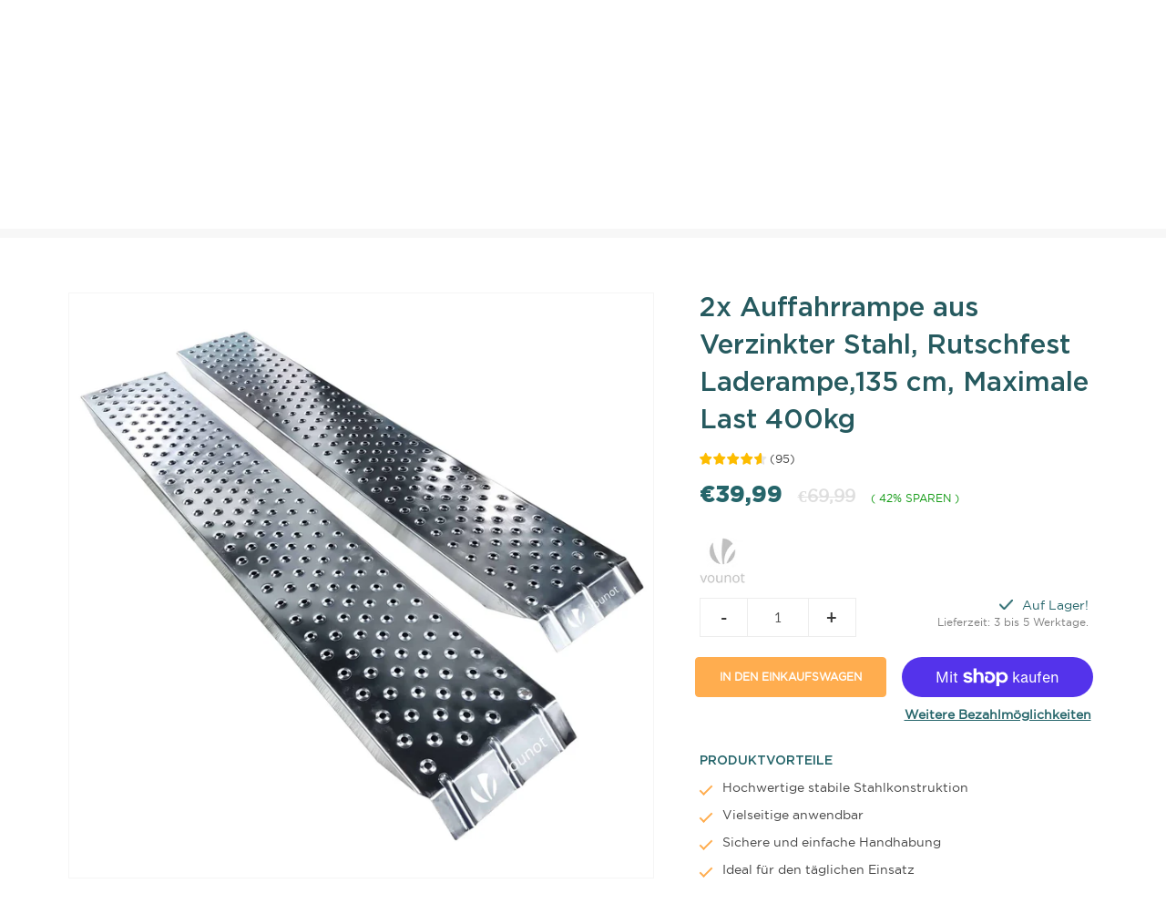

--- FILE ---
content_type: text/html; charset=utf-8
request_url: https://vounot.de/products/2x-auffahrrampe-aus-verzinkter-stahl-rutschfest-laderampe-135-cm-maximale-last-400kg
body_size: 40279
content:
<!doctype html>
<!--[if IE 9]> <html class="ie9" lang="de"> <![endif]-->
<!--[if (gt IE 9)|!(IE)]><!--> <html lang="de"> <!--<![endif]-->
  <head>
    <meta name="google-site-verification" content="zvT9RGb93or9UTauJha1KWduHfN7NK9PVm9dca0PVwE" />
<!-- Start of Booster Apps Seo-0.1-->
<title>2x Auffahrrampe aus Verzinkter Stahl, Rutschfest Laderampe,135 cm, Maximale Last 400kg | VOUNOT DE</title><meta name="google-site-verification" content="cfzKdGd05fNczvMX-JsPvYBUWSd1lx5sHmze91TC55E" />
<meta name="description" content="PRODUKTVORTEILEHochwertige stabile StahlkonstruktionVielseitige anwendbarSichere und einfache HandhabungIdeal für den täglichen Einsatz  BESCHREIBUNGROBUST &amp; RUTSCHFEST- Die Auffahrrampen sind aus hochwertigem verzinktem Stahl h..." /><script type="application/ld+json">
  {
    "@context": "https://schema.org",
    "@type": "Organization",
    "name": "VOUNOT DE",
    "url": "https://vounot.de",
    "description": "Kaufen Sie Ihre Haus- und Gartengeräte","image": "https://vounot.de/cdn/shop/t/4/assets/logo.png?v=3524",
      "logo": "https://vounot.de/cdn/shop/t/4/assets/logo.png?v=3524","sameAs": [""]
  }
</script>

<script type="application/ld+json">
  {
    "@context": "https://schema.org",
    "@type": "WebSite",
    "name": "VOUNOT DE",
    "url": "https://vounot.de",
    "potentialAction": {
      "@type": "SearchAction",
      "query-input": "required name=query",
      "target": "https://vounot.de/search?q={query}"
    }
  }
</script><script type="application/ld+json">
  {
    "@context": "https://schema.org",
    "@type": "Product",
    "name": "2x Auffahrrampe aus Verzinkter Stahl, Rutschfest Laderampe,135 cm, Maximale Last 400kg",
    "brand": {"@type": "Brand","name": "VOUNOT"},
    "sku": "3936483868695",
    "mpn": "8431252021079",
    "description": "PRODUKTVORTEILE\n\nHochwertige stabile Stahlkonstruktion\nVielseitige anwendbar\nSichere und einfache Handhabung\nIdeal für den täglichen Einsatz\n\n  \nBESCHREIBUNG\n\n\n\n\n\n\nROBUST \u0026amp; RUTSCHFEST- Die Auffahrrampen sind aus hochwertigem verzinktem Stahl hergestellt und belastbar bis zum 400kg pro Paar oder 200kg pro Stück. Die breite Oberfläche mit den rutschfesten Rippen und Stabilisierungsplatten bietet dem Fahrzeug eine starke Stütze, sodass es einfach und sicher auf und ab fahren kann.\nPRAKTISCH \u0026amp; LANGLEBIG- Ideal für den täglichen Einsatz zum Beladen von Motorrädern, Rasenmähern, Traktoren, Quad ATV, Kleinfahrzeugen und motorisierten Geräten, usw.\nMULTIZWECK - Die Verladerampe und Zugangsrampe ist auch für Lade- und Wartungsarbeiten geeignet.\nQUALITATIV \u0026amp; SICHER - Belastungstest auf 200kg \/ Kraft von 3000 N pro Ramp, geprüft vom TÜV-Labor.\n\n\n \n \n \nTÜV-ZERTIFIZIERTE HOHE QUALITÄT\nDer Belastungstest wurde von einem weltweit anerkannten Labor durchgeführt, das als zuverlässiger und seriöser Labotaroir für eine Belastbarkeit von 200 kg und eine gleichmäßig aufgebrachte Kraft von 3000 N anerkannt ist, und es wurde keine Verformung oder Bruch beobachtet. Dieser Test, dass unsere Rampen von guter Qualität sind und Ihnen eine optimale und sichere Nutzung garantieren.\n \n \n \n\n \nTechnische Daten\n- Stabilisierungsplatten: ja- Oberfläche: verzinkt \/ metallisiert- Abmessungen: 135 * 23 * 5 cm- Nettogewicht: 10 kg- Maximale Ladehöhe: 95cm- Tragfähigkeit: max. 200 kg pro Rampe\nLIEFERUMFANG:\n- 2 x Auffahrrampe\n\n\n\n\nBEWERTUNGEN\n[review-widget]\nFAQ\n\n\n",
    "url": "https://vounot.de/products/2x-auffahrrampe-aus-verzinkter-stahl-rutschfest-laderampe-135-cm-maximale-last-400kg","image": "https://vounot.de/cdn/shop/products/vounot-laderampen-2x-auffahrrampe-aus-verzinkter-stahl-rutschfest-laderampe-135-cm-maximale-last-400kg-16915754352780_2500x.jpg?v=1611414790","itemCondition": "https://schema.org/NewCondition",
    "offers": [{
          "@type": "Offer","price": "39.99","priceCurrency": "EUR",
          "itemCondition": "https://schema.org/NewCondition",
          "url": "https://vounot.de/products/2x-auffahrrampe-aus-verzinkter-stahl-rutschfest-laderampe-135-cm-maximale-last-400kg?variant=33671552467084",
          "sku": "3936483868695",
          "mpn": "8431252021079",
          "availability" : "https://schema.org/InStock",
          "priceValidUntil": "2026-02-27","gtin13": "8431252021079"}]
,"aggregateRating": {
"@type": "AggregateRating",
"ratingCount": 95,
"ratingValue": 4.62
}}
</script>
<!-- end of Booster Apps SEO -->

  





      

      



   <link rel="amphtml" href="https://vounot.de/a/s/products/2x-auffahrrampe-aus-verzinkter-stahl-rutschfest-laderampe-135-cm-maximale-last-400kg">



    <!-- Basic page needs ================================================== -->
    <meta charset="utf-8">
    <meta name="viewport" content="width=device-width, height=device-height, initial-scale=1.0, maximum-scale=1.0">
    <!-- Title and description ================================================== -->
    

    

    <!-- Helpers ================================================== -->
    <meta property="og:site_name" content="VOUNOT DE">
<meta property="og:url" content="https://vounot.de/products/2x-auffahrrampe-aus-verzinkter-stahl-rutschfest-laderampe-135-cm-maximale-last-400kg">

  <meta property="og:type" content="product">
  <meta property="og:title" content="2x Auffahrrampe aus Verzinkter Stahl, Rutschfest Laderampe,135 cm, Maximale Last 400kg">
  
    
 <meta property="og:image" content="http://vounot.de/cdn/shop/products/vounot-laderampen-2x-auffahrrampe-aus-verzinkter-stahl-rutschfest-laderampe-135-cm-maximale-last-400kg-16915754352780_1200x1200.jpg?v=1611414790"><meta property="og:image" content="http://vounot.de/cdn/shop/products/vounot-laderampen-2x-auffahrrampe-aus-verzinkter-stahl-rutschfest-laderampe-135-cm-maximale-last-400kg-16920179376268_1200x1200.jpg?v=1611414790"><meta property="og:image" content="http://vounot.de/cdn/shop/products/vounot-laderampen-2x-auffahrrampe-aus-verzinkter-stahl-rutschfest-laderampe-135-cm-maximale-last-400kg-16920178884748_1200x1200.jpg?v=1611414790">
 <meta property="og:image:secure_url" content="https://vounot.de/cdn/shop/products/vounot-laderampen-2x-auffahrrampe-aus-verzinkter-stahl-rutschfest-laderampe-135-cm-maximale-last-400kg-16915754352780_1200x1200.jpg?v=1611414790"><meta property="og:image:secure_url" content="https://vounot.de/cdn/shop/products/vounot-laderampen-2x-auffahrrampe-aus-verzinkter-stahl-rutschfest-laderampe-135-cm-maximale-last-400kg-16920179376268_1200x1200.jpg?v=1611414790"><meta property="og:image:secure_url" content="https://vounot.de/cdn/shop/products/vounot-laderampen-2x-auffahrrampe-aus-verzinkter-stahl-rutschfest-laderampe-135-cm-maximale-last-400kg-16920178884748_1200x1200.jpg?v=1611414790">
  
    
 <meta property="og:image" content="http://vounot.de/cdn/shop/products/vounot-laderampen-2x-auffahrrampe-aus-verzinkter-stahl-rutschfest-laderampe-135-cm-maximale-last-400kg-16915754352780_1200x1200.jpg?v=1611414790"><meta property="og:image" content="http://vounot.de/cdn/shop/products/vounot-laderampen-2x-auffahrrampe-aus-verzinkter-stahl-rutschfest-laderampe-135-cm-maximale-last-400kg-16920179376268_1200x1200.jpg?v=1611414790"><meta property="og:image" content="http://vounot.de/cdn/shop/products/vounot-laderampen-2x-auffahrrampe-aus-verzinkter-stahl-rutschfest-laderampe-135-cm-maximale-last-400kg-16920178884748_1200x1200.jpg?v=1611414790">
 <meta property="og:image:secure_url" content="https://vounot.de/cdn/shop/products/vounot-laderampen-2x-auffahrrampe-aus-verzinkter-stahl-rutschfest-laderampe-135-cm-maximale-last-400kg-16915754352780_1200x1200.jpg?v=1611414790"><meta property="og:image:secure_url" content="https://vounot.de/cdn/shop/products/vounot-laderampen-2x-auffahrrampe-aus-verzinkter-stahl-rutschfest-laderampe-135-cm-maximale-last-400kg-16920179376268_1200x1200.jpg?v=1611414790"><meta property="og:image:secure_url" content="https://vounot.de/cdn/shop/products/vounot-laderampen-2x-auffahrrampe-aus-verzinkter-stahl-rutschfest-laderampe-135-cm-maximale-last-400kg-16920178884748_1200x1200.jpg?v=1611414790">
  
    
 <meta property="og:image" content="http://vounot.de/cdn/shop/products/vounot-laderampen-2x-auffahrrampe-aus-verzinkter-stahl-rutschfest-laderampe-135-cm-maximale-last-400kg-16915754352780_1200x1200.jpg?v=1611414790"><meta property="og:image" content="http://vounot.de/cdn/shop/products/vounot-laderampen-2x-auffahrrampe-aus-verzinkter-stahl-rutschfest-laderampe-135-cm-maximale-last-400kg-16920179376268_1200x1200.jpg?v=1611414790"><meta property="og:image" content="http://vounot.de/cdn/shop/products/vounot-laderampen-2x-auffahrrampe-aus-verzinkter-stahl-rutschfest-laderampe-135-cm-maximale-last-400kg-16920178884748_1200x1200.jpg?v=1611414790">
 <meta property="og:image:secure_url" content="https://vounot.de/cdn/shop/products/vounot-laderampen-2x-auffahrrampe-aus-verzinkter-stahl-rutschfest-laderampe-135-cm-maximale-last-400kg-16915754352780_1200x1200.jpg?v=1611414790"><meta property="og:image:secure_url" content="https://vounot.de/cdn/shop/products/vounot-laderampen-2x-auffahrrampe-aus-verzinkter-stahl-rutschfest-laderampe-135-cm-maximale-last-400kg-16920179376268_1200x1200.jpg?v=1611414790"><meta property="og:image:secure_url" content="https://vounot.de/cdn/shop/products/vounot-laderampen-2x-auffahrrampe-aus-verzinkter-stahl-rutschfest-laderampe-135-cm-maximale-last-400kg-16920178884748_1200x1200.jpg?v=1611414790">
  
  <meta property="og:price:amount" content="39,99">
  <meta property="og:price:currency" content="EUR">
  
  
  	<meta property="og:description" content="PRODUKTVORTEILE Hochwertige stabile Stahlkonstruktion Vielseitige anwendbar Sichere und einfache Handhabung Ideal für den täglichen Einsatz BESCHREIBUNG ROBUST &amp;amp; RUTSCHFEST- Die Auffahrrampen sind aus hochwertigem verzinktem Stahl hergestellt und belastbar bis zum 400kg pro Paar oder 200kg pro Stück. Die breite Obe">
  

  
  	<meta name="twitter:site" content="@shopify">
  
  <meta name="twitter:card" content="summary">
  
    <meta name="twitter:title" content="2x Auffahrrampe aus Verzinkter Stahl, Rutschfest Laderampe,135 cm, Maximale Last 400kg">
    <meta name="twitter:description" content="PRODUKTVORTEILE Hochwertige stabile Stahlkonstruktion Vielseitige anwendbar Sichere und einfache Handhabung Ideal für den täglichen Einsatz BESCHREIBUNG ROBUST &amp;amp; RUTSCHFEST- Die Auffahrrampen sind aus hochwertigem verzinktem Stahl hergestellt und belastbar bis zum 400kg pro Paar oder 200kg pro Stück. Die breite Oberfläche mit den rutschfesten Rippen und Stabilisierungsplatten bietet dem Fahrzeug eine starke Stütze, sodass es einfach und sicher auf und ab fahren kann. PRAKTISCH &amp;amp; LANGLEBIG- Ideal für den täglichen Einsatz zum Beladen von Motorrädern, Rasenmähern, Traktoren, Quad ATV, Kleinfahrzeugen und motorisierten Geräten, usw. MULTIZWECK - Die Verladerampe und Zugangsrampe ist auch für Lade- und Wartungsarbeiten geeignet. QUALITATIV &amp;amp; SICHER - Belastungstest auf 200kg / Kraft von 3000 N pro Ramp, geprüft vom TÜV-Labor.       TÜV-ZERTIFIZIERTE HOHE QUALITÄT Der Belastungstest wurde von einem weltweit anerkannten Labor durchgeführt, das als zuverlässiger und seriöser Labotaroir für eine Belastbarkeit von 200">
    <meta name="twitter:image" content="https://vounot.de/cdn/shop/products/vounot-laderampen-2x-auffahrrampe-aus-verzinkter-stahl-rutschfest-laderampe-135-cm-maximale-last-400kg-16915754352780_medium.jpg?v=1611414790">
    <meta name="twitter:image:width" content="240">
    <meta name="twitter:image:height" content="240">
    

    <link rel="canonical" href="https://vounot.de/products/2x-auffahrrampe-aus-verzinkter-stahl-rutschfest-laderampe-135-cm-maximale-last-400kg">
    <meta name="theme-color" content="#25656a">
    
    <link rel="shortcut icon" href="//vounot.de/cdn/shop/files/favicon_32x32.png?v=1613680422" type="image/png">
  	
<style>

  @font-face {
  font-family: Oswald;
  font-weight: 400;
  font-style: normal;
  src: url("//vounot.de/cdn/fonts/oswald/oswald_n4.7760ed7a63e536050f64bb0607ff70ce07a480bd.woff2") format("woff2"),
       url("//vounot.de/cdn/fonts/oswald/oswald_n4.ae5e497f60fc686568afe76e9ff1872693c533e9.woff") format("woff");
}

  @font-face {
  font-family: Lato;
  font-weight: 400;
  font-style: normal;
  src: url("//vounot.de/cdn/fonts/lato/lato_n4.c3b93d431f0091c8be23185e15c9d1fee1e971c5.woff2") format("woff2"),
       url("//vounot.de/cdn/fonts/lato/lato_n4.d5c00c781efb195594fd2fd4ad04f7882949e327.woff") format("woff");
}

  @font-face {
  font-family: Lato;
  font-weight: 700;
  font-style: normal;
  src: url("//vounot.de/cdn/fonts/lato/lato_n7.900f219bc7337bc57a7a2151983f0a4a4d9d5dcf.woff2") format("woff2"),
       url("//vounot.de/cdn/fonts/lato/lato_n7.a55c60751adcc35be7c4f8a0313f9698598612ee.woff") format("woff");
}

  @font-face {
  font-family: Lato;
  font-weight: 400;
  font-style: italic;
  src: url("//vounot.de/cdn/fonts/lato/lato_i4.09c847adc47c2fefc3368f2e241a3712168bc4b6.woff2") format("woff2"),
       url("//vounot.de/cdn/fonts/lato/lato_i4.3c7d9eb6c1b0a2bf62d892c3ee4582b016d0f30c.woff") format("woff");
}

  @font-face {
  font-family: Oswald;
  font-weight: 700;
  font-style: normal;
  src: url("//vounot.de/cdn/fonts/oswald/oswald_n7.b3ba3d6f1b341d51018e3cfba146932b55221727.woff2") format("woff2"),
       url("//vounot.de/cdn/fonts/oswald/oswald_n7.6cec6bed2bb070310ad90e19ea7a56b65fd83c0b.woff") format("woff");
}


  
  
  
  :root {
    --color-primary: rgb(37, 101, 106);
    --color-primary-rgb: 37, 101, 106;
    --color-primary-lighten-10: rgb(50, 137, 144);
    --color-primary-lighten-15: rgb(57, 155, 163);
    --color-primary-lighten-20: rgb(63, 173, 182);
    --color-primary-lighten-30: rgb(96, 192, 200);
    --color-primary-darken-10: rgb(24, 65, 68);
    --color-primary-darken-15: rgb(17, 47, 49);
    --color-primary-darken-20: rgb(11, 29, 30);
    --color-primary-darken-20-rgb: 11, 29, 30;
    --color-primary-darken-50: rgb(0, 0, 0);
    --color-primary-darken-50-rgb: 0, 0, 0;
    --color-primary-darken-70: rgb(0, 0, 0);
    --color-primary-darken-70-rgb: 0, 0, 0;
    --color-primary-darken-80: rgb(0, 0, 0);
    --color-header: rgb(255, 255, 255);
    --color-header-darken-15: rgb(217, 217, 217);
    --color-heading: rgb(38, 90, 95);
    --color-body: rgb(57, 57, 57);
    --color-alternative-headings: rgb(70, 70, 70);
    --color-alternative: rgb(70, 70, 70);
    --color-alternative-darken-15: rgb(32, 32, 32);
    --color-alternative-darken-25: rgb(6, 6, 6);
    --color-btn: rgb(255, 255, 255);
    --color-btn-darken-15: rgb(217, 217, 217);
    --color-footer: rgb(168, 172, 172);
    --color-footer-heading: rgb(255, 255, 255);
    --color-footer-link: rgb(168, 172, 172);
    --color-footer-link-darken-15: rgb(129, 135, 135);
    --color-price: rgb(189, 189, 189);
    --color-bg-nav: rgb(37, 101, 106);
    --color-bg-nav-darken-10: rgb(24, 65, 68);
    --color-bg-nav-darken-15: rgb(17, 47, 49);
    --color-bg-body: rgb(255, 255, 255);
    --color-bg-alternative: rgb(248, 248, 248);
    --color-bg-sale-label: rgb(252, 69, 0);
    --color-shadow-sale-label: rgba(176, 48, 0, 0.25);
    --color-bg-footer: rgb(63, 67, 67);
    --color-bg-footer-darken-10: rgb(38, 41, 41);

    --font-family: Lato, sans-serif;
    --font-family-header: Oswald, sans-serif;
    --font-size: 14px;
    --font-size-header: 22px;
    --font-size-logo: 24px;
    --font-size-title-bar: 58px;
    --font-size-nav-header: 16px;
    --font-size-rte: 14px;
    --font-size-rte-header: 30px;
    --font-weight: 400;
    --font-weight-bolder: 700;
    --font-weight-header: 400;
    --font-weight-title-bar: normal;
    --font-weight-nav: 600;
    --font-weight-section-title: normal;
    --font-style: normal;
    --font-style-header: normal;

    --text-transform-title-bar: uppercase;
    --text-transform-nav: uppercase;
    --text-transform-section-title: uppercase;

    --opacity-overlay-page-header: 0.6;

    --height-product-image: 250px;

    --url-svg-check: url(//vounot.de/cdn/shop/t/4/assets/icon-check.svg?v=44035190528443430271608137085);
  }
</style>
<link href="//vounot.de/cdn/shop/t/4/assets/apps.css?v=105205638759803146001608137062" rel="stylesheet" type="text/css" media="all" />
    <link href="//vounot.de/cdn/shop/t/4/assets/styles.css?v=18779974672879722411608137093" rel="stylesheet" type="text/css" media="all" />
    <!-- Custom stylesheet -->
    <link href="//vounot.de/cdn/shop/t/4/assets/custom.scss.css?v=95079720323620982371701929945" rel="stylesheet" type="text/css" media="all" />

    <!-- Header hook for plugins ================================================== -->
    <script>window.performance && window.performance.mark && window.performance.mark('shopify.content_for_header.start');</script><meta name="google-site-verification" content="cfzKdGd05fNczvMX-JsPvYBUWSd1lx5sHmze91TC55E">
<meta name="google-site-verification" content="zvT9RGb93or9UTauJha1KWduHfN7NK9PVm9dca0PVwE">
<meta id="shopify-digital-wallet" name="shopify-digital-wallet" content="/38656671884/digital_wallets/dialog">
<meta name="shopify-checkout-api-token" content="209a40eab48944b16ca3fc8bded8a904">
<meta id="in-context-paypal-metadata" data-shop-id="38656671884" data-venmo-supported="false" data-environment="production" data-locale="de_DE" data-paypal-v4="true" data-currency="EUR">
<link rel="alternate" type="application/json+oembed" href="https://vounot.de/products/2x-auffahrrampe-aus-verzinkter-stahl-rutschfest-laderampe-135-cm-maximale-last-400kg.oembed">
<script async="async" src="/checkouts/internal/preloads.js?locale=de-DE"></script>
<link rel="preconnect" href="https://shop.app" crossorigin="anonymous">
<script async="async" src="https://shop.app/checkouts/internal/preloads.js?locale=de-DE&shop_id=38656671884" crossorigin="anonymous"></script>
<script id="apple-pay-shop-capabilities" type="application/json">{"shopId":38656671884,"countryCode":"HK","currencyCode":"EUR","merchantCapabilities":["supports3DS"],"merchantId":"gid:\/\/shopify\/Shop\/38656671884","merchantName":"VOUNOT DE","requiredBillingContactFields":["postalAddress","email","phone"],"requiredShippingContactFields":["postalAddress","email","phone"],"shippingType":"shipping","supportedNetworks":["visa","masterCard","amex"],"total":{"type":"pending","label":"VOUNOT DE","amount":"1.00"},"shopifyPaymentsEnabled":true,"supportsSubscriptions":true}</script>
<script id="shopify-features" type="application/json">{"accessToken":"209a40eab48944b16ca3fc8bded8a904","betas":["rich-media-storefront-analytics"],"domain":"vounot.de","predictiveSearch":true,"shopId":38656671884,"locale":"de"}</script>
<script>var Shopify = Shopify || {};
Shopify.shop = "vounot.myshopify.com";
Shopify.locale = "de";
Shopify.currency = {"active":"EUR","rate":"1.0"};
Shopify.country = "DE";
Shopify.theme = {"name":"Dev Galleria 15 DEC","id":97548566668,"schema_name":"Galleria","schema_version":"2.4","theme_store_id":null,"role":"main"};
Shopify.theme.handle = "null";
Shopify.theme.style = {"id":null,"handle":null};
Shopify.cdnHost = "vounot.de/cdn";
Shopify.routes = Shopify.routes || {};
Shopify.routes.root = "/";</script>
<script type="module">!function(o){(o.Shopify=o.Shopify||{}).modules=!0}(window);</script>
<script>!function(o){function n(){var o=[];function n(){o.push(Array.prototype.slice.apply(arguments))}return n.q=o,n}var t=o.Shopify=o.Shopify||{};t.loadFeatures=n(),t.autoloadFeatures=n()}(window);</script>
<script>
  window.ShopifyPay = window.ShopifyPay || {};
  window.ShopifyPay.apiHost = "shop.app\/pay";
  window.ShopifyPay.redirectState = null;
</script>
<script id="shop-js-analytics" type="application/json">{"pageType":"product"}</script>
<script defer="defer" async type="module" src="//vounot.de/cdn/shopifycloud/shop-js/modules/v2/client.init-shop-cart-sync_DIwzDt8_.de.esm.js"></script>
<script defer="defer" async type="module" src="//vounot.de/cdn/shopifycloud/shop-js/modules/v2/chunk.common_DK6FaseX.esm.js"></script>
<script defer="defer" async type="module" src="//vounot.de/cdn/shopifycloud/shop-js/modules/v2/chunk.modal_DJrdBHKE.esm.js"></script>
<script type="module">
  await import("//vounot.de/cdn/shopifycloud/shop-js/modules/v2/client.init-shop-cart-sync_DIwzDt8_.de.esm.js");
await import("//vounot.de/cdn/shopifycloud/shop-js/modules/v2/chunk.common_DK6FaseX.esm.js");
await import("//vounot.de/cdn/shopifycloud/shop-js/modules/v2/chunk.modal_DJrdBHKE.esm.js");

  window.Shopify.SignInWithShop?.initShopCartSync?.({"fedCMEnabled":true,"windoidEnabled":true});

</script>
<script>
  window.Shopify = window.Shopify || {};
  if (!window.Shopify.featureAssets) window.Shopify.featureAssets = {};
  window.Shopify.featureAssets['shop-js'] = {"shop-cart-sync":["modules/v2/client.shop-cart-sync_CpbWr8Q_.de.esm.js","modules/v2/chunk.common_DK6FaseX.esm.js","modules/v2/chunk.modal_DJrdBHKE.esm.js"],"init-fed-cm":["modules/v2/client.init-fed-cm_BnAV8Oxq.de.esm.js","modules/v2/chunk.common_DK6FaseX.esm.js","modules/v2/chunk.modal_DJrdBHKE.esm.js"],"shop-toast-manager":["modules/v2/client.shop-toast-manager_6XJ40SNJ.de.esm.js","modules/v2/chunk.common_DK6FaseX.esm.js","modules/v2/chunk.modal_DJrdBHKE.esm.js"],"init-shop-cart-sync":["modules/v2/client.init-shop-cart-sync_DIwzDt8_.de.esm.js","modules/v2/chunk.common_DK6FaseX.esm.js","modules/v2/chunk.modal_DJrdBHKE.esm.js"],"shop-button":["modules/v2/client.shop-button_CZz_39uh.de.esm.js","modules/v2/chunk.common_DK6FaseX.esm.js","modules/v2/chunk.modal_DJrdBHKE.esm.js"],"init-windoid":["modules/v2/client.init-windoid_B-LDUEPU.de.esm.js","modules/v2/chunk.common_DK6FaseX.esm.js","modules/v2/chunk.modal_DJrdBHKE.esm.js"],"shop-cash-offers":["modules/v2/client.shop-cash-offers_Dr1ejWJu.de.esm.js","modules/v2/chunk.common_DK6FaseX.esm.js","modules/v2/chunk.modal_DJrdBHKE.esm.js"],"pay-button":["modules/v2/client.pay-button_ghLncuwV.de.esm.js","modules/v2/chunk.common_DK6FaseX.esm.js","modules/v2/chunk.modal_DJrdBHKE.esm.js"],"init-customer-accounts":["modules/v2/client.init-customer-accounts_CXFx84Ar.de.esm.js","modules/v2/client.shop-login-button_D4ESF-iV.de.esm.js","modules/v2/chunk.common_DK6FaseX.esm.js","modules/v2/chunk.modal_DJrdBHKE.esm.js"],"avatar":["modules/v2/client.avatar_BTnouDA3.de.esm.js"],"checkout-modal":["modules/v2/client.checkout-modal_C1x0kikZ.de.esm.js","modules/v2/chunk.common_DK6FaseX.esm.js","modules/v2/chunk.modal_DJrdBHKE.esm.js"],"init-shop-for-new-customer-accounts":["modules/v2/client.init-shop-for-new-customer-accounts_v7pinn42.de.esm.js","modules/v2/client.shop-login-button_D4ESF-iV.de.esm.js","modules/v2/chunk.common_DK6FaseX.esm.js","modules/v2/chunk.modal_DJrdBHKE.esm.js"],"init-customer-accounts-sign-up":["modules/v2/client.init-customer-accounts-sign-up_DpQU4YB3.de.esm.js","modules/v2/client.shop-login-button_D4ESF-iV.de.esm.js","modules/v2/chunk.common_DK6FaseX.esm.js","modules/v2/chunk.modal_DJrdBHKE.esm.js"],"init-shop-email-lookup-coordinator":["modules/v2/client.init-shop-email-lookup-coordinator_BRs9hJ8g.de.esm.js","modules/v2/chunk.common_DK6FaseX.esm.js","modules/v2/chunk.modal_DJrdBHKE.esm.js"],"shop-follow-button":["modules/v2/client.shop-follow-button_Q3WId6RZ.de.esm.js","modules/v2/chunk.common_DK6FaseX.esm.js","modules/v2/chunk.modal_DJrdBHKE.esm.js"],"shop-login-button":["modules/v2/client.shop-login-button_D4ESF-iV.de.esm.js","modules/v2/chunk.common_DK6FaseX.esm.js","modules/v2/chunk.modal_DJrdBHKE.esm.js"],"shop-login":["modules/v2/client.shop-login_DtE1on06.de.esm.js","modules/v2/chunk.common_DK6FaseX.esm.js","modules/v2/chunk.modal_DJrdBHKE.esm.js"],"lead-capture":["modules/v2/client.lead-capture_BFGmGe6G.de.esm.js","modules/v2/chunk.common_DK6FaseX.esm.js","modules/v2/chunk.modal_DJrdBHKE.esm.js"],"payment-terms":["modules/v2/client.payment-terms_Cj7FQ-eb.de.esm.js","modules/v2/chunk.common_DK6FaseX.esm.js","modules/v2/chunk.modal_DJrdBHKE.esm.js"]};
</script>
<script>(function() {
  var isLoaded = false;
  function asyncLoad() {
    if (isLoaded) return;
    isLoaded = true;
    var urls = ["https:\/\/cdn.ryviu.com\/v\/static\/js\/app.js?n=1\u0026shop=vounot.myshopify.com","https:\/\/www.googletagmanager.com\/gtag\/js?id=AW-10782261263\u0026shop=vounot.myshopify.com","https:\/\/oneclick-scripts.s3.eu-west-1.amazonaws.com\/vounot.myshopify.com-enjoy%20ads%20vounot%20de--globalSiteTag.js?shop=vounot.myshopify.com","https:\/\/www.googletagmanager.com\/gtag\/js?id=AW-10782261263\u0026shop=vounot.myshopify.com","https:\/\/oneclick-scripts.s3.eu-west-1.amazonaws.com\/vounot.myshopify.com-enjoy%20ads%20vounot%20de--globalSiteTag.js?shop=vounot.myshopify.com","https:\/\/app.hapoapps.com\/shopify_pdf_invoice\/static\/src\/js\/pdf-invoice-frontend-button.js?v=1707108968.897644\u0026shop=vounot.myshopify.com"];
    for (var i = 0; i < urls.length; i++) {
      var s = document.createElement('script');
      s.type = 'text/javascript';
      s.async = true;
      s.src = urls[i];
      var x = document.getElementsByTagName('script')[0];
      x.parentNode.insertBefore(s, x);
    }
  };
  if(window.attachEvent) {
    window.attachEvent('onload', asyncLoad);
  } else {
    window.addEventListener('load', asyncLoad, false);
  }
})();</script>
<script id="__st">var __st={"a":38656671884,"offset":3600,"reqid":"1993887a-095f-421c-916f-392e14db7fe4-1769561974","pageurl":"vounot.de\/products\/2x-auffahrrampe-aus-verzinkter-stahl-rutschfest-laderampe-135-cm-maximale-last-400kg","u":"6f631e641266","p":"product","rtyp":"product","rid":4997413666956};</script>
<script>window.ShopifyPaypalV4VisibilityTracking = true;</script>
<script id="captcha-bootstrap">!function(){'use strict';const t='contact',e='account',n='new_comment',o=[[t,t],['blogs',n],['comments',n],[t,'customer']],c=[[e,'customer_login'],[e,'guest_login'],[e,'recover_customer_password'],[e,'create_customer']],r=t=>t.map((([t,e])=>`form[action*='/${t}']:not([data-nocaptcha='true']) input[name='form_type'][value='${e}']`)).join(','),a=t=>()=>t?[...document.querySelectorAll(t)].map((t=>t.form)):[];function s(){const t=[...o],e=r(t);return a(e)}const i='password',u='form_key',d=['recaptcha-v3-token','g-recaptcha-response','h-captcha-response',i],f=()=>{try{return window.sessionStorage}catch{return}},m='__shopify_v',_=t=>t.elements[u];function p(t,e,n=!1){try{const o=window.sessionStorage,c=JSON.parse(o.getItem(e)),{data:r}=function(t){const{data:e,action:n}=t;return t[m]||n?{data:e,action:n}:{data:t,action:n}}(c);for(const[e,n]of Object.entries(r))t.elements[e]&&(t.elements[e].value=n);n&&o.removeItem(e)}catch(o){console.error('form repopulation failed',{error:o})}}const l='form_type',E='cptcha';function T(t){t.dataset[E]=!0}const w=window,h=w.document,L='Shopify',v='ce_forms',y='captcha';let A=!1;((t,e)=>{const n=(g='f06e6c50-85a8-45c8-87d0-21a2b65856fe',I='https://cdn.shopify.com/shopifycloud/storefront-forms-hcaptcha/ce_storefront_forms_captcha_hcaptcha.v1.5.2.iife.js',D={infoText:'Durch hCaptcha geschützt',privacyText:'Datenschutz',termsText:'Allgemeine Geschäftsbedingungen'},(t,e,n)=>{const o=w[L][v],c=o.bindForm;if(c)return c(t,g,e,D).then(n);var r;o.q.push([[t,g,e,D],n]),r=I,A||(h.body.append(Object.assign(h.createElement('script'),{id:'captcha-provider',async:!0,src:r})),A=!0)});var g,I,D;w[L]=w[L]||{},w[L][v]=w[L][v]||{},w[L][v].q=[],w[L][y]=w[L][y]||{},w[L][y].protect=function(t,e){n(t,void 0,e),T(t)},Object.freeze(w[L][y]),function(t,e,n,w,h,L){const[v,y,A,g]=function(t,e,n){const i=e?o:[],u=t?c:[],d=[...i,...u],f=r(d),m=r(i),_=r(d.filter((([t,e])=>n.includes(e))));return[a(f),a(m),a(_),s()]}(w,h,L),I=t=>{const e=t.target;return e instanceof HTMLFormElement?e:e&&e.form},D=t=>v().includes(t);t.addEventListener('submit',(t=>{const e=I(t);if(!e)return;const n=D(e)&&!e.dataset.hcaptchaBound&&!e.dataset.recaptchaBound,o=_(e),c=g().includes(e)&&(!o||!o.value);(n||c)&&t.preventDefault(),c&&!n&&(function(t){try{if(!f())return;!function(t){const e=f();if(!e)return;const n=_(t);if(!n)return;const o=n.value;o&&e.removeItem(o)}(t);const e=Array.from(Array(32),(()=>Math.random().toString(36)[2])).join('');!function(t,e){_(t)||t.append(Object.assign(document.createElement('input'),{type:'hidden',name:u})),t.elements[u].value=e}(t,e),function(t,e){const n=f();if(!n)return;const o=[...t.querySelectorAll(`input[type='${i}']`)].map((({name:t})=>t)),c=[...d,...o],r={};for(const[a,s]of new FormData(t).entries())c.includes(a)||(r[a]=s);n.setItem(e,JSON.stringify({[m]:1,action:t.action,data:r}))}(t,e)}catch(e){console.error('failed to persist form',e)}}(e),e.submit())}));const S=(t,e)=>{t&&!t.dataset[E]&&(n(t,e.some((e=>e===t))),T(t))};for(const o of['focusin','change'])t.addEventListener(o,(t=>{const e=I(t);D(e)&&S(e,y())}));const B=e.get('form_key'),M=e.get(l),P=B&&M;t.addEventListener('DOMContentLoaded',(()=>{const t=y();if(P)for(const e of t)e.elements[l].value===M&&p(e,B);[...new Set([...A(),...v().filter((t=>'true'===t.dataset.shopifyCaptcha))])].forEach((e=>S(e,t)))}))}(h,new URLSearchParams(w.location.search),n,t,e,['guest_login'])})(!0,!0)}();</script>
<script integrity="sha256-4kQ18oKyAcykRKYeNunJcIwy7WH5gtpwJnB7kiuLZ1E=" data-source-attribution="shopify.loadfeatures" defer="defer" src="//vounot.de/cdn/shopifycloud/storefront/assets/storefront/load_feature-a0a9edcb.js" crossorigin="anonymous"></script>
<script crossorigin="anonymous" defer="defer" src="//vounot.de/cdn/shopifycloud/storefront/assets/shopify_pay/storefront-65b4c6d7.js?v=20250812"></script>
<script data-source-attribution="shopify.dynamic_checkout.dynamic.init">var Shopify=Shopify||{};Shopify.PaymentButton=Shopify.PaymentButton||{isStorefrontPortableWallets:!0,init:function(){window.Shopify.PaymentButton.init=function(){};var t=document.createElement("script");t.src="https://vounot.de/cdn/shopifycloud/portable-wallets/latest/portable-wallets.de.js",t.type="module",document.head.appendChild(t)}};
</script>
<script data-source-attribution="shopify.dynamic_checkout.buyer_consent">
  function portableWalletsHideBuyerConsent(e){var t=document.getElementById("shopify-buyer-consent"),n=document.getElementById("shopify-subscription-policy-button");t&&n&&(t.classList.add("hidden"),t.setAttribute("aria-hidden","true"),n.removeEventListener("click",e))}function portableWalletsShowBuyerConsent(e){var t=document.getElementById("shopify-buyer-consent"),n=document.getElementById("shopify-subscription-policy-button");t&&n&&(t.classList.remove("hidden"),t.removeAttribute("aria-hidden"),n.addEventListener("click",e))}window.Shopify?.PaymentButton&&(window.Shopify.PaymentButton.hideBuyerConsent=portableWalletsHideBuyerConsent,window.Shopify.PaymentButton.showBuyerConsent=portableWalletsShowBuyerConsent);
</script>
<script>
  function portableWalletsCleanup(e){e&&e.src&&console.error("Failed to load portable wallets script "+e.src);var t=document.querySelectorAll("shopify-accelerated-checkout .shopify-payment-button__skeleton, shopify-accelerated-checkout-cart .wallet-cart-button__skeleton"),e=document.getElementById("shopify-buyer-consent");for(let e=0;e<t.length;e++)t[e].remove();e&&e.remove()}function portableWalletsNotLoadedAsModule(e){e instanceof ErrorEvent&&"string"==typeof e.message&&e.message.includes("import.meta")&&"string"==typeof e.filename&&e.filename.includes("portable-wallets")&&(window.removeEventListener("error",portableWalletsNotLoadedAsModule),window.Shopify.PaymentButton.failedToLoad=e,"loading"===document.readyState?document.addEventListener("DOMContentLoaded",window.Shopify.PaymentButton.init):window.Shopify.PaymentButton.init())}window.addEventListener("error",portableWalletsNotLoadedAsModule);
</script>

<script type="module" src="https://vounot.de/cdn/shopifycloud/portable-wallets/latest/portable-wallets.de.js" onError="portableWalletsCleanup(this)" crossorigin="anonymous"></script>
<script nomodule>
  document.addEventListener("DOMContentLoaded", portableWalletsCleanup);
</script>

<link id="shopify-accelerated-checkout-styles" rel="stylesheet" media="screen" href="https://vounot.de/cdn/shopifycloud/portable-wallets/latest/accelerated-checkout-backwards-compat.css" crossorigin="anonymous">
<style id="shopify-accelerated-checkout-cart">
        #shopify-buyer-consent {
  margin-top: 1em;
  display: inline-block;
  width: 100%;
}

#shopify-buyer-consent.hidden {
  display: none;
}

#shopify-subscription-policy-button {
  background: none;
  border: none;
  padding: 0;
  text-decoration: underline;
  font-size: inherit;
  cursor: pointer;
}

#shopify-subscription-policy-button::before {
  box-shadow: none;
}

      </style>

<script>window.performance && window.performance.mark && window.performance.mark('shopify.content_for_header.end');</script>

      <!--[if (gt IE 9)|!(IE)]><!--><script src="//vounot.de/cdn/shop/t/4/assets/vendor.js?v=46889528226571817291608137095"></script><!--<![endif]-->
    <!--[if lte IE 9]><script src="//vounot.de/cdn/shop/t/4/assets/vendor.js?v=46889528226571817291608137095"></script><![endif]-->
   
    
    <!--[if lt IE 9]>
		<script src="//html5shiv.googlecode.com/svn/trunk/html5.js" type="text/javascript"></script>
	<![endif]-->

     <!--[if (lte IE 9) ]><script src="//vounot.de/cdn/shop/t/4/assets/match-media.min.js?v=22265819453975888031608137088" type="text/javascript"></script><![endif]-->

  	

    <!-- Theme Global App JS ================================================== -->
    <script>
      window.themeInfo = {name: "Galleria"}
      var theme = {
        strings: {
          addToCart: "In den Einkaufswagen",
          soldOut: "Ausverkauft",
          unavailable: "Nicht verfügbar",
          showMore: "Mehr anzeigen",
          showLess: "Weniger anzeigen"
        },
        shopCurrency: "EUR",
        currencySelector: '[data-currency-selector]',
        moneyFormat: "€{{amount_with_comma_separator}}"
      }
      function initScroll(sectionId) {

        document.addEventListener('shopify:section:select', fireOnSectionSelect);
        document.addEventListener('shopify:section:reorder', fireOnSectionSelect);

        window.addEventListener("load", fireOnLoad);


        function fireOnSectionSelect(e) {
          if(e.detail.sectionId === sectionId) {
            setScoll(e.detail.sectionId);
          }
        }

        function fireOnLoad() {
          setScoll(sectionId);
        }


        function setScoll(sectionId) {

          var current = document.getElementById("shopify-section-" + sectionId),
              scroller = document.getElementById("scroll-indicator-" + sectionId);


          if(current.previousElementSibling === null) {
            scroller.style.display = "block";
            scroller.onclick = function(e) {
              e.preventDefault();
              current.nextElementSibling.scrollIntoView({ behavior: 'smooth', block: 'start' });
            };
          }
        }
      }
    </script>

      <noscript>
        <style>
          .product-thumb-img-wrap img:nth-child(2),
          .swiper-slide img:nth-child(2),
          .blog_image_overlay img:nth-child(2),
          .blog-post img:nth-child(2){
            display:none !important;
          }
        </style>
      </noscript>
    
    <!-- RYVIU APP :: Settings global -->	
    <script>
      var ryviu_global_settings = {"form":{"required":"Bitte geben Sie die erforderlichen Felder ein","addPhotos":"Fotos hochladen","showTitle":true,"titleForm":"Bewerten Sie uns","titleName":"Ihr Name","colorInput":"#464646","colorTitle":"#696969","noticeName":"Your name is required field","titleEmail":"Ihre Email","autoPublish":true,"colorNotice":"#dd2c00","colorSubmit":"#ffffff","noticeEmail":"Your email is required and valid email","titleSubmit":"Geben Sie Ihre Bewertung","titleSubject":"Titel der Bewertung","titleSuccess":"Thank you! Your review is submited.","colorStarForm":"#ececec","noticeSubject":"Title is required field","showtitleForm":true,"titleMessenger":"\u00dcberpr\u00fcfen Sie den Inhalt","noticeMessenger":"Your review is required field","placeholderName":"John Smith","starActivecolor":"#fdbc00","backgroundSubmit":"#00aeef","placeholderEmail":"example@yourdomain.com","placeholderSubject":"Look great","placeholderMessenger":"Schreibe etwas","loadAfterContentLoaded":true},"questions":{"by_text":"Author","of_text":"of","on_text":"on","des_form":"Ask a question to the community here","name_form":"Your Name","email_form":"Your E-Mail Adresse","input_text":"Have a question? Search for answers","title_form":"No answer found?","answer_form":"Your answers","answer_text":"Answer question","newest_text":"Latest New","notice_form":"Complete before submitting","submit_form":"Send a question","helpful_text":"Most helpful","showing_text":"Show","question_form":"Your question","titleCustomer":"","community_text":"Ask the community here","questions_text":"questions","title_answer_form":"Answer question","ask_community_text":"Ask the community","submit_answer_form":"Send a reply","write_question_text":"Ask a question","question_answer_form":"Question","placeholder_answer_form":"Answer is a required field!","placeholder_question_form":"Question is a required field!"},"review_widget":{"star":1,"style":"style2","title":true,"ofText":"von","tstar1":"Sehr Schlecht","tstar2":"Schlecht","tstar3":"Ausreichend","tstar4":"Gut","tstar5":"Ausgezeichnet","average":"Durchschnitt","hasOnly":"Hat ein","nostars":false,"nowrite":false,"hideFlag":true,"hidedate":false,"loadMore":"Mehr laden","noavatar":false,"noreview":true,"order_by":"late","showFull":false,"showText":"Show:","showspam":true,"starText":"Stern","thankYou":"Vielen Dank","clearText":"L\u00f6schen","clear_all":"Alle l\u00f6schen","noReviews":"No reviews","outofText":"out of","random_to":20,"replyText":"Antwort","ryplyText":"Kommentar","starStyle":"style1","starcolor":"#e6e6e6","starsText":"Sterne","boostPopup":false,"colorTitle":"#6c8187","colorWrite":"#ffffff","customDate":"dd\/MM\/yy","dateSelect":"dateDefaut","helpulText":"Ist das hilfreich?","latestText":"Neueste","nolastname":false,"oldestText":"\u00c4lteste","paddingTop":"0","reviewText":"Bewertung","sortbyText":"Sortieren nach:","starHeight":13,"titleWrite":"Bewertung schreiben","borderColor":"#ffffff","borderStyle":"solid","borderWidth":"0","colorAvatar":"#f8f8f8","filter_list":"","firstReview":"Write a first review now","paddingLeft":"0","random_from":0,"repliesText":"Antworten","reviewsText":"Bewertungen","showingText":"Zeigen","disableReply":true,"filter_photo":"Mit Fotos","paddingRight":"0","payment_type":"Monthly","textNotFound":"keine Ergebnisse gefunden","textVerified":"Verifizierter Kauf","colorVerified":"#05d92d","disableHelpul":true,"disableWidget":false,"filter_review":"","paddingBottom":"0","titleCustomer":"Kundenbewertungen","customerPhotos":"Kundenbilder","filter_replies":"Mit Antworten","filter_reviews":"all","imagesSortText":"","submitDoneText":"Die Bewertung wurde gesendet","backgroundRyviu":"transparent","backgroundWrite":"#ffb102","disablePurchase":false,"starActiveStyle":"style1","starActivecolor":"#fdbc00","submitErrorText":"Kann Ihre Bewertung nicht senden","emptyDescription":"Es gibt keine Bewertungen.","noticeWriteFirst":"","show_title_customer":false,"filter_reviews_local":"US"},"design_settings":{"date":"timeago","sort":"late","paging":"load_more","showing":30,"timeAgo":false,"url_shop":"vounot.de","approving":false,"colection":true,"no_number":false,"no_review":true,"defautDate":"timeago","defaultDate":"d.m.Y","client_theme":"default","localeFormat":"de","no_lazy_show":false,"product_slug":"","verify_reply":true,"client_header":"HeaderV4","verify_review":true,"reviews_per_page":"10","aimgs":false}};
    </script>
    <!-- RYVIU APP -->
  <link href="https://monorail-edge.shopifysvc.com" rel="dns-prefetch">
<script>(function(){if ("sendBeacon" in navigator && "performance" in window) {try {var session_token_from_headers = performance.getEntriesByType('navigation')[0].serverTiming.find(x => x.name == '_s').description;} catch {var session_token_from_headers = undefined;}var session_cookie_matches = document.cookie.match(/_shopify_s=([^;]*)/);var session_token_from_cookie = session_cookie_matches && session_cookie_matches.length === 2 ? session_cookie_matches[1] : "";var session_token = session_token_from_headers || session_token_from_cookie || "";function handle_abandonment_event(e) {var entries = performance.getEntries().filter(function(entry) {return /monorail-edge.shopifysvc.com/.test(entry.name);});if (!window.abandonment_tracked && entries.length === 0) {window.abandonment_tracked = true;var currentMs = Date.now();var navigation_start = performance.timing.navigationStart;var payload = {shop_id: 38656671884,url: window.location.href,navigation_start,duration: currentMs - navigation_start,session_token,page_type: "product"};window.navigator.sendBeacon("https://monorail-edge.shopifysvc.com/v1/produce", JSON.stringify({schema_id: "online_store_buyer_site_abandonment/1.1",payload: payload,metadata: {event_created_at_ms: currentMs,event_sent_at_ms: currentMs}}));}}window.addEventListener('pagehide', handle_abandonment_event);}}());</script>
<script id="web-pixels-manager-setup">(function e(e,d,r,n,o){if(void 0===o&&(o={}),!Boolean(null===(a=null===(i=window.Shopify)||void 0===i?void 0:i.analytics)||void 0===a?void 0:a.replayQueue)){var i,a;window.Shopify=window.Shopify||{};var t=window.Shopify;t.analytics=t.analytics||{};var s=t.analytics;s.replayQueue=[],s.publish=function(e,d,r){return s.replayQueue.push([e,d,r]),!0};try{self.performance.mark("wpm:start")}catch(e){}var l=function(){var e={modern:/Edge?\/(1{2}[4-9]|1[2-9]\d|[2-9]\d{2}|\d{4,})\.\d+(\.\d+|)|Firefox\/(1{2}[4-9]|1[2-9]\d|[2-9]\d{2}|\d{4,})\.\d+(\.\d+|)|Chrom(ium|e)\/(9{2}|\d{3,})\.\d+(\.\d+|)|(Maci|X1{2}).+ Version\/(15\.\d+|(1[6-9]|[2-9]\d|\d{3,})\.\d+)([,.]\d+|)( \(\w+\)|)( Mobile\/\w+|) Safari\/|Chrome.+OPR\/(9{2}|\d{3,})\.\d+\.\d+|(CPU[ +]OS|iPhone[ +]OS|CPU[ +]iPhone|CPU IPhone OS|CPU iPad OS)[ +]+(15[._]\d+|(1[6-9]|[2-9]\d|\d{3,})[._]\d+)([._]\d+|)|Android:?[ /-](13[3-9]|1[4-9]\d|[2-9]\d{2}|\d{4,})(\.\d+|)(\.\d+|)|Android.+Firefox\/(13[5-9]|1[4-9]\d|[2-9]\d{2}|\d{4,})\.\d+(\.\d+|)|Android.+Chrom(ium|e)\/(13[3-9]|1[4-9]\d|[2-9]\d{2}|\d{4,})\.\d+(\.\d+|)|SamsungBrowser\/([2-9]\d|\d{3,})\.\d+/,legacy:/Edge?\/(1[6-9]|[2-9]\d|\d{3,})\.\d+(\.\d+|)|Firefox\/(5[4-9]|[6-9]\d|\d{3,})\.\d+(\.\d+|)|Chrom(ium|e)\/(5[1-9]|[6-9]\d|\d{3,})\.\d+(\.\d+|)([\d.]+$|.*Safari\/(?![\d.]+ Edge\/[\d.]+$))|(Maci|X1{2}).+ Version\/(10\.\d+|(1[1-9]|[2-9]\d|\d{3,})\.\d+)([,.]\d+|)( \(\w+\)|)( Mobile\/\w+|) Safari\/|Chrome.+OPR\/(3[89]|[4-9]\d|\d{3,})\.\d+\.\d+|(CPU[ +]OS|iPhone[ +]OS|CPU[ +]iPhone|CPU IPhone OS|CPU iPad OS)[ +]+(10[._]\d+|(1[1-9]|[2-9]\d|\d{3,})[._]\d+)([._]\d+|)|Android:?[ /-](13[3-9]|1[4-9]\d|[2-9]\d{2}|\d{4,})(\.\d+|)(\.\d+|)|Mobile Safari.+OPR\/([89]\d|\d{3,})\.\d+\.\d+|Android.+Firefox\/(13[5-9]|1[4-9]\d|[2-9]\d{2}|\d{4,})\.\d+(\.\d+|)|Android.+Chrom(ium|e)\/(13[3-9]|1[4-9]\d|[2-9]\d{2}|\d{4,})\.\d+(\.\d+|)|Android.+(UC? ?Browser|UCWEB|U3)[ /]?(15\.([5-9]|\d{2,})|(1[6-9]|[2-9]\d|\d{3,})\.\d+)\.\d+|SamsungBrowser\/(5\.\d+|([6-9]|\d{2,})\.\d+)|Android.+MQ{2}Browser\/(14(\.(9|\d{2,})|)|(1[5-9]|[2-9]\d|\d{3,})(\.\d+|))(\.\d+|)|K[Aa][Ii]OS\/(3\.\d+|([4-9]|\d{2,})\.\d+)(\.\d+|)/},d=e.modern,r=e.legacy,n=navigator.userAgent;return n.match(d)?"modern":n.match(r)?"legacy":"unknown"}(),u="modern"===l?"modern":"legacy",c=(null!=n?n:{modern:"",legacy:""})[u],f=function(e){return[e.baseUrl,"/wpm","/b",e.hashVersion,"modern"===e.buildTarget?"m":"l",".js"].join("")}({baseUrl:d,hashVersion:r,buildTarget:u}),m=function(e){var d=e.version,r=e.bundleTarget,n=e.surface,o=e.pageUrl,i=e.monorailEndpoint;return{emit:function(e){var a=e.status,t=e.errorMsg,s=(new Date).getTime(),l=JSON.stringify({metadata:{event_sent_at_ms:s},events:[{schema_id:"web_pixels_manager_load/3.1",payload:{version:d,bundle_target:r,page_url:o,status:a,surface:n,error_msg:t},metadata:{event_created_at_ms:s}}]});if(!i)return console&&console.warn&&console.warn("[Web Pixels Manager] No Monorail endpoint provided, skipping logging."),!1;try{return self.navigator.sendBeacon.bind(self.navigator)(i,l)}catch(e){}var u=new XMLHttpRequest;try{return u.open("POST",i,!0),u.setRequestHeader("Content-Type","text/plain"),u.send(l),!0}catch(e){return console&&console.warn&&console.warn("[Web Pixels Manager] Got an unhandled error while logging to Monorail."),!1}}}}({version:r,bundleTarget:l,surface:e.surface,pageUrl:self.location.href,monorailEndpoint:e.monorailEndpoint});try{o.browserTarget=l,function(e){var d=e.src,r=e.async,n=void 0===r||r,o=e.onload,i=e.onerror,a=e.sri,t=e.scriptDataAttributes,s=void 0===t?{}:t,l=document.createElement("script"),u=document.querySelector("head"),c=document.querySelector("body");if(l.async=n,l.src=d,a&&(l.integrity=a,l.crossOrigin="anonymous"),s)for(var f in s)if(Object.prototype.hasOwnProperty.call(s,f))try{l.dataset[f]=s[f]}catch(e){}if(o&&l.addEventListener("load",o),i&&l.addEventListener("error",i),u)u.appendChild(l);else{if(!c)throw new Error("Did not find a head or body element to append the script");c.appendChild(l)}}({src:f,async:!0,onload:function(){if(!function(){var e,d;return Boolean(null===(d=null===(e=window.Shopify)||void 0===e?void 0:e.analytics)||void 0===d?void 0:d.initialized)}()){var d=window.webPixelsManager.init(e)||void 0;if(d){var r=window.Shopify.analytics;r.replayQueue.forEach((function(e){var r=e[0],n=e[1],o=e[2];d.publishCustomEvent(r,n,o)})),r.replayQueue=[],r.publish=d.publishCustomEvent,r.visitor=d.visitor,r.initialized=!0}}},onerror:function(){return m.emit({status:"failed",errorMsg:"".concat(f," has failed to load")})},sri:function(e){var d=/^sha384-[A-Za-z0-9+/=]+$/;return"string"==typeof e&&d.test(e)}(c)?c:"",scriptDataAttributes:o}),m.emit({status:"loading"})}catch(e){m.emit({status:"failed",errorMsg:(null==e?void 0:e.message)||"Unknown error"})}}})({shopId: 38656671884,storefrontBaseUrl: "https://vounot.de",extensionsBaseUrl: "https://extensions.shopifycdn.com/cdn/shopifycloud/web-pixels-manager",monorailEndpoint: "https://monorail-edge.shopifysvc.com/unstable/produce_batch",surface: "storefront-renderer",enabledBetaFlags: ["2dca8a86"],webPixelsConfigList: [{"id":"457015436","configuration":"{\"config\":\"{\\\"pixel_id\\\":\\\"AW-10782261263\\\",\\\"target_country\\\":\\\"DE\\\",\\\"gtag_events\\\":[{\\\"type\\\":\\\"search\\\",\\\"action_label\\\":\\\"AW-10782261263\\\/eJVPCLnr-94DEI-AsZUo\\\"},{\\\"type\\\":\\\"begin_checkout\\\",\\\"action_label\\\":\\\"AW-10782261263\\\/zpYMCLbr-94DEI-AsZUo\\\"},{\\\"type\\\":\\\"view_item\\\",\\\"action_label\\\":[\\\"AW-10782261263\\\/M0uuCLDr-94DEI-AsZUo\\\",\\\"MC-5Z8R76KJ54\\\"]},{\\\"type\\\":\\\"purchase\\\",\\\"action_label\\\":[\\\"AW-10782261263\\\/txrlCK3r-94DEI-AsZUo\\\",\\\"MC-5Z8R76KJ54\\\"]},{\\\"type\\\":\\\"page_view\\\",\\\"action_label\\\":[\\\"AW-10782261263\\\/Mm0HCKrr-94DEI-AsZUo\\\",\\\"MC-5Z8R76KJ54\\\"]},{\\\"type\\\":\\\"add_payment_info\\\",\\\"action_label\\\":\\\"AW-10782261263\\\/VTpLCLzr-94DEI-AsZUo\\\"},{\\\"type\\\":\\\"add_to_cart\\\",\\\"action_label\\\":\\\"AW-10782261263\\\/cO5vCLPr-94DEI-AsZUo\\\"}],\\\"enable_monitoring_mode\\\":false}\"}","eventPayloadVersion":"v1","runtimeContext":"OPEN","scriptVersion":"b2a88bafab3e21179ed38636efcd8a93","type":"APP","apiClientId":1780363,"privacyPurposes":[],"dataSharingAdjustments":{"protectedCustomerApprovalScopes":["read_customer_address","read_customer_email","read_customer_name","read_customer_personal_data","read_customer_phone"]}},{"id":"shopify-app-pixel","configuration":"{}","eventPayloadVersion":"v1","runtimeContext":"STRICT","scriptVersion":"0450","apiClientId":"shopify-pixel","type":"APP","privacyPurposes":["ANALYTICS","MARKETING"]},{"id":"shopify-custom-pixel","eventPayloadVersion":"v1","runtimeContext":"LAX","scriptVersion":"0450","apiClientId":"shopify-pixel","type":"CUSTOM","privacyPurposes":["ANALYTICS","MARKETING"]}],isMerchantRequest: false,initData: {"shop":{"name":"VOUNOT DE","paymentSettings":{"currencyCode":"EUR"},"myshopifyDomain":"vounot.myshopify.com","countryCode":"HK","storefrontUrl":"https:\/\/vounot.de"},"customer":null,"cart":null,"checkout":null,"productVariants":[{"price":{"amount":39.99,"currencyCode":"EUR"},"product":{"title":"2x Auffahrrampe aus Verzinkter Stahl, Rutschfest Laderampe,135 cm, Maximale Last 400kg","vendor":"VOUNOT","id":"4997413666956","untranslatedTitle":"2x Auffahrrampe aus Verzinkter Stahl, Rutschfest Laderampe,135 cm, Maximale Last 400kg","url":"\/products\/2x-auffahrrampe-aus-verzinkter-stahl-rutschfest-laderampe-135-cm-maximale-last-400kg","type":"Laderampen"},"id":"33671552467084","image":{"src":"\/\/vounot.de\/cdn\/shop\/products\/vounot-laderampen-2x-auffahrrampe-aus-verzinkter-stahl-rutschfest-laderampe-135-cm-maximale-last-400kg-16915754352780.jpg?v=1611414790"},"sku":"3936483868695","title":"Default Title","untranslatedTitle":"Default Title"}],"purchasingCompany":null},},"https://vounot.de/cdn","fcfee988w5aeb613cpc8e4bc33m6693e112",{"modern":"","legacy":""},{"shopId":"38656671884","storefrontBaseUrl":"https:\/\/vounot.de","extensionBaseUrl":"https:\/\/extensions.shopifycdn.com\/cdn\/shopifycloud\/web-pixels-manager","surface":"storefront-renderer","enabledBetaFlags":"[\"2dca8a86\"]","isMerchantRequest":"false","hashVersion":"fcfee988w5aeb613cpc8e4bc33m6693e112","publish":"custom","events":"[[\"page_viewed\",{}],[\"product_viewed\",{\"productVariant\":{\"price\":{\"amount\":39.99,\"currencyCode\":\"EUR\"},\"product\":{\"title\":\"2x Auffahrrampe aus Verzinkter Stahl, Rutschfest Laderampe,135 cm, Maximale Last 400kg\",\"vendor\":\"VOUNOT\",\"id\":\"4997413666956\",\"untranslatedTitle\":\"2x Auffahrrampe aus Verzinkter Stahl, Rutschfest Laderampe,135 cm, Maximale Last 400kg\",\"url\":\"\/products\/2x-auffahrrampe-aus-verzinkter-stahl-rutschfest-laderampe-135-cm-maximale-last-400kg\",\"type\":\"Laderampen\"},\"id\":\"33671552467084\",\"image\":{\"src\":\"\/\/vounot.de\/cdn\/shop\/products\/vounot-laderampen-2x-auffahrrampe-aus-verzinkter-stahl-rutschfest-laderampe-135-cm-maximale-last-400kg-16915754352780.jpg?v=1611414790\"},\"sku\":\"3936483868695\",\"title\":\"Default Title\",\"untranslatedTitle\":\"Default Title\"}}]]"});</script><script>
  window.ShopifyAnalytics = window.ShopifyAnalytics || {};
  window.ShopifyAnalytics.meta = window.ShopifyAnalytics.meta || {};
  window.ShopifyAnalytics.meta.currency = 'EUR';
  var meta = {"product":{"id":4997413666956,"gid":"gid:\/\/shopify\/Product\/4997413666956","vendor":"VOUNOT","type":"Laderampen","handle":"2x-auffahrrampe-aus-verzinkter-stahl-rutschfest-laderampe-135-cm-maximale-last-400kg","variants":[{"id":33671552467084,"price":3999,"name":"2x Auffahrrampe aus Verzinkter Stahl, Rutschfest Laderampe,135 cm, Maximale Last 400kg","public_title":null,"sku":"3936483868695"}],"remote":false},"page":{"pageType":"product","resourceType":"product","resourceId":4997413666956,"requestId":"1993887a-095f-421c-916f-392e14db7fe4-1769561974"}};
  for (var attr in meta) {
    window.ShopifyAnalytics.meta[attr] = meta[attr];
  }
</script>
<script class="analytics">
  (function () {
    var customDocumentWrite = function(content) {
      var jquery = null;

      if (window.jQuery) {
        jquery = window.jQuery;
      } else if (window.Checkout && window.Checkout.$) {
        jquery = window.Checkout.$;
      }

      if (jquery) {
        jquery('body').append(content);
      }
    };

    var hasLoggedConversion = function(token) {
      if (token) {
        return document.cookie.indexOf('loggedConversion=' + token) !== -1;
      }
      return false;
    }

    var setCookieIfConversion = function(token) {
      if (token) {
        var twoMonthsFromNow = new Date(Date.now());
        twoMonthsFromNow.setMonth(twoMonthsFromNow.getMonth() + 2);

        document.cookie = 'loggedConversion=' + token + '; expires=' + twoMonthsFromNow;
      }
    }

    var trekkie = window.ShopifyAnalytics.lib = window.trekkie = window.trekkie || [];
    if (trekkie.integrations) {
      return;
    }
    trekkie.methods = [
      'identify',
      'page',
      'ready',
      'track',
      'trackForm',
      'trackLink'
    ];
    trekkie.factory = function(method) {
      return function() {
        var args = Array.prototype.slice.call(arguments);
        args.unshift(method);
        trekkie.push(args);
        return trekkie;
      };
    };
    for (var i = 0; i < trekkie.methods.length; i++) {
      var key = trekkie.methods[i];
      trekkie[key] = trekkie.factory(key);
    }
    trekkie.load = function(config) {
      trekkie.config = config || {};
      trekkie.config.initialDocumentCookie = document.cookie;
      var first = document.getElementsByTagName('script')[0];
      var script = document.createElement('script');
      script.type = 'text/javascript';
      script.onerror = function(e) {
        var scriptFallback = document.createElement('script');
        scriptFallback.type = 'text/javascript';
        scriptFallback.onerror = function(error) {
                var Monorail = {
      produce: function produce(monorailDomain, schemaId, payload) {
        var currentMs = new Date().getTime();
        var event = {
          schema_id: schemaId,
          payload: payload,
          metadata: {
            event_created_at_ms: currentMs,
            event_sent_at_ms: currentMs
          }
        };
        return Monorail.sendRequest("https://" + monorailDomain + "/v1/produce", JSON.stringify(event));
      },
      sendRequest: function sendRequest(endpointUrl, payload) {
        // Try the sendBeacon API
        if (window && window.navigator && typeof window.navigator.sendBeacon === 'function' && typeof window.Blob === 'function' && !Monorail.isIos12()) {
          var blobData = new window.Blob([payload], {
            type: 'text/plain'
          });

          if (window.navigator.sendBeacon(endpointUrl, blobData)) {
            return true;
          } // sendBeacon was not successful

        } // XHR beacon

        var xhr = new XMLHttpRequest();

        try {
          xhr.open('POST', endpointUrl);
          xhr.setRequestHeader('Content-Type', 'text/plain');
          xhr.send(payload);
        } catch (e) {
          console.log(e);
        }

        return false;
      },
      isIos12: function isIos12() {
        return window.navigator.userAgent.lastIndexOf('iPhone; CPU iPhone OS 12_') !== -1 || window.navigator.userAgent.lastIndexOf('iPad; CPU OS 12_') !== -1;
      }
    };
    Monorail.produce('monorail-edge.shopifysvc.com',
      'trekkie_storefront_load_errors/1.1',
      {shop_id: 38656671884,
      theme_id: 97548566668,
      app_name: "storefront",
      context_url: window.location.href,
      source_url: "//vounot.de/cdn/s/trekkie.storefront.a804e9514e4efded663580eddd6991fcc12b5451.min.js"});

        };
        scriptFallback.async = true;
        scriptFallback.src = '//vounot.de/cdn/s/trekkie.storefront.a804e9514e4efded663580eddd6991fcc12b5451.min.js';
        first.parentNode.insertBefore(scriptFallback, first);
      };
      script.async = true;
      script.src = '//vounot.de/cdn/s/trekkie.storefront.a804e9514e4efded663580eddd6991fcc12b5451.min.js';
      first.parentNode.insertBefore(script, first);
    };
    trekkie.load(
      {"Trekkie":{"appName":"storefront","development":false,"defaultAttributes":{"shopId":38656671884,"isMerchantRequest":null,"themeId":97548566668,"themeCityHash":"1367050319008821904","contentLanguage":"de","currency":"EUR","eventMetadataId":"1d30129e-6d4f-4709-bdfc-ac9bcdbe2d70"},"isServerSideCookieWritingEnabled":true,"monorailRegion":"shop_domain","enabledBetaFlags":["65f19447","b5387b81"]},"Session Attribution":{},"S2S":{"facebookCapiEnabled":false,"source":"trekkie-storefront-renderer","apiClientId":580111}}
    );

    var loaded = false;
    trekkie.ready(function() {
      if (loaded) return;
      loaded = true;

      window.ShopifyAnalytics.lib = window.trekkie;

      var originalDocumentWrite = document.write;
      document.write = customDocumentWrite;
      try { window.ShopifyAnalytics.merchantGoogleAnalytics.call(this); } catch(error) {};
      document.write = originalDocumentWrite;

      window.ShopifyAnalytics.lib.page(null,{"pageType":"product","resourceType":"product","resourceId":4997413666956,"requestId":"1993887a-095f-421c-916f-392e14db7fe4-1769561974","shopifyEmitted":true});

      var match = window.location.pathname.match(/checkouts\/(.+)\/(thank_you|post_purchase)/)
      var token = match? match[1]: undefined;
      if (!hasLoggedConversion(token)) {
        setCookieIfConversion(token);
        window.ShopifyAnalytics.lib.track("Viewed Product",{"currency":"EUR","variantId":33671552467084,"productId":4997413666956,"productGid":"gid:\/\/shopify\/Product\/4997413666956","name":"2x Auffahrrampe aus Verzinkter Stahl, Rutschfest Laderampe,135 cm, Maximale Last 400kg","price":"39.99","sku":"3936483868695","brand":"VOUNOT","variant":null,"category":"Laderampen","nonInteraction":true,"remote":false},undefined,undefined,{"shopifyEmitted":true});
      window.ShopifyAnalytics.lib.track("monorail:\/\/trekkie_storefront_viewed_product\/1.1",{"currency":"EUR","variantId":33671552467084,"productId":4997413666956,"productGid":"gid:\/\/shopify\/Product\/4997413666956","name":"2x Auffahrrampe aus Verzinkter Stahl, Rutschfest Laderampe,135 cm, Maximale Last 400kg","price":"39.99","sku":"3936483868695","brand":"VOUNOT","variant":null,"category":"Laderampen","nonInteraction":true,"remote":false,"referer":"https:\/\/vounot.de\/products\/2x-auffahrrampe-aus-verzinkter-stahl-rutschfest-laderampe-135-cm-maximale-last-400kg"});
      }
    });


        var eventsListenerScript = document.createElement('script');
        eventsListenerScript.async = true;
        eventsListenerScript.src = "//vounot.de/cdn/shopifycloud/storefront/assets/shop_events_listener-3da45d37.js";
        document.getElementsByTagName('head')[0].appendChild(eventsListenerScript);

})();</script>
  <script>
  if (!window.ga || (window.ga && typeof window.ga !== 'function')) {
    window.ga = function ga() {
      (window.ga.q = window.ga.q || []).push(arguments);
      if (window.Shopify && window.Shopify.analytics && typeof window.Shopify.analytics.publish === 'function') {
        window.Shopify.analytics.publish("ga_stub_called", {}, {sendTo: "google_osp_migration"});
      }
      console.error("Shopify's Google Analytics stub called with:", Array.from(arguments), "\nSee https://help.shopify.com/manual/promoting-marketing/pixels/pixel-migration#google for more information.");
    };
    if (window.Shopify && window.Shopify.analytics && typeof window.Shopify.analytics.publish === 'function') {
      window.Shopify.analytics.publish("ga_stub_initialized", {}, {sendTo: "google_osp_migration"});
    }
  }
</script>
<script
  defer
  src="https://vounot.de/cdn/shopifycloud/perf-kit/shopify-perf-kit-3.0.4.min.js"
  data-application="storefront-renderer"
  data-shop-id="38656671884"
  data-render-region="gcp-us-east1"
  data-page-type="product"
  data-theme-instance-id="97548566668"
  data-theme-name="Galleria"
  data-theme-version="2.4"
  data-monorail-region="shop_domain"
  data-resource-timing-sampling-rate="10"
  data-shs="true"
  data-shs-beacon="true"
  data-shs-export-with-fetch="true"
  data-shs-logs-sample-rate="1"
  data-shs-beacon-endpoint="https://vounot.de/api/collect"
></script>
</head>

  <body id="2x-auffahrrampe-aus-verzinkter-stahl-rutschfest-laderampe-135-cm-max" class="template-product" >
    <div class="global-wrapper clearfix" id="global-wrapper">
      <div id="shopify-section-header" class="shopify-section">




<style>
  
  header.page-header:after {
    
      background-color: ;
      
      }

  header.page-header{
    color: ;
  }
</style>


<div class="" id="top-header-section" role="navigation" data-section-id="header" data-section-type="header-section" data-menu-type="mega" data-hero-size="hero--custom-height" data-show-breadcrumbs="true"
     data-logo-width="190" data-bg-color="#25656a" data-notificationbar="false" data-index-overlap="true">
  <a class="visuallyhidden focusable skip-to-main" href="#container">Skip to Content</a>
  <style>
    .notification-bar {
      background-color: #fc4500;
    }
    .notification-bar__message {
      color: #ffffff;
      font-size: 19px;
    }
    @media (max-width:767px) {
      .notification-bar__message  p{
        font-size: calc(19px - 2px);
      }
    }

    
      .nav-main-logo, .nav-container, .nav-standard-float{
        position: relative;
        background: #25656a;
        width: 100% !important;
      }
    .nav-standard-logo{
      padding-top: 10px;
    }
      .nav-main-logo img {
        width: 214px !important;
      }
      .nav-container-float.container-push{
        z-index:0;
        opacity: 1 !important;
      }
    

    
      @media (max-width:992px) {
        .nav-container-float, .nav-main-logo {
          background: #25656a !important;
        }
        .nav-container-float:not(.nav-sticky), .nav-main-logo:not(.nav-sticky) {
          position: static !important;
        }
      }
    .logo-text a {
        display: inline-block;
        padding: 10px;
      }
    
      
    

    
    
    

    
      @media only screen and (min-width: 768px){
/*       nav:not(.nav-sticky) .nav-standard-top-area-search, nav:not(.nav-sticky) .nav-standard-top-area-actions  or section.settings.image == blank*/
        .nav-container-control-left, .nav-container-control-right{
          top: 50%;
          -webkit-transform: translateY(-50%);
          -moz-transform: translateY(-50%);
          -o-transform: translateY(-50%);
          -ms-transform: translateY(-50%);
          transform: translateY(-50%);
        }
      }
    
  </style>

  
  
  
  
  
    <nav class="nav-container nav-container-float desktop-hidden-sm nav-to-sticky" id="navbarStickyMobile">
  <div class="nav-container-inner new_mobile_header">
    <div class="nav-container-control-left">
      <button class="tconStyleLines nav-container-action pushy-menu-btn" type="button" aria-label="toggle menu" id="pushy-menu-btn" tabindex="-1"><span class="tcon-menu__lines" aria-hidden="true"></span>
      </button>
    </div>
     
    <a class="lin lin-magnifier popup-text search-modal-popup nav-container-action" href="#nav-search-dialog" data-effect="mfp-move-from-top">
      <span class="visuallyhidden">Search</span>
    </a>
    
    
    

    

     <a class="nav-container-logo" href="/">
      
      <img src="//vounot.de/cdn/shop/files/horizontal_transaprent_1_190x@2x.png?v=1613679851" alt="Vounot.de - Kaufen Sie Ihre Haus- und Gartengeräte" style="max-width:190px;"/>
    </a>

    



    

    
    
    <a class="nav-container-action user-action" href="/account/login"><span class="user-icon-bg"></span></a>
    
    

    <a class="popup-text cart-modal-popup nav-container-action top-mobile-nav" href="javascript:void(0);" data-effect="mfp-move-from-top">
      <span class="bag-icon-bg"></span>
      <span class="mega-nav-count nav-main-cart-amount count-items  hidden">0</span>
    </a>
    
	<a class="iWishView" href="/apps/iwish">Wishlist (<span class="iWishCount">0</span>)</a>


  </div>
</nav>

<nav class="nav-container nav-standard-middle nav-container-float desktop-hidden mobile-hidden-sm nav-to-sticky">
  <div class="nav-container-inner">
    
      <a class="nav-container-logo" href="/">
        
         <img src="//vounot.de/cdn/shop/files/horizontal_transaprent_1_190x@2x.png?v=1613679851" alt="Vounot.de - Kaufen Sie Ihre Haus- und Gartengeräte" style="max-width:190px; min-height:85px" />
      </a>
      
    <div class="nav-container-controls" id="nav-controls">
      <div class="nav-container-control-left">
        <a class="lin lin-menu nav-container-action pushy-menu-btn" href="#" id="pushy-menu-btn" tabindex="-1">
          <span class="visuallyhidden">Menu</span>
        </a>
      </div>
      <div class="nav-container-control-right">
        <ul class="nav-container-actions">
          
            <li class="nav-currency-action">
              <div class="form-field-currency form-field-select-wrapper no-label">
  <a href="javascript:void(0);" class="selected-currency" data-default-currency="EUR" data-currency="EUR" data-currency-selector>€ <i class="lin lin-arrow-down"></i></a>
  <ul
          class="form-field-input form-field-select"
          name="currencies"
          aria-label="Translation missing: de.header.converter.label"
          data-currency-converter>
    
    
    <li><a href="javascript:void(0);" class="currency-option" data-value="EUR" data-symbol="€">€</a></li>
    
    
    
    
    <li><a href="javascript:void(0);" class="currency-option" data-value="GBP" data-symbol="£">£</a></li>
    
    
    
    
    
    <li><a href="javascript:void(0);" class="currency-option" data-value="CAD" data-symbol="CA$">CA$</a></li>
    
    
    
    
    
    <li><a href="javascript:void(0);" class="currency-option" data-value="USD" data-symbol="US$">US$</a></li>
    
    
    
    
    
    <li><a href="javascript:void(0);" class="currency-option" data-value="AUD" data-symbol="AU$">AU$</a></li>
    
    
    
    
    
    
  </ul>
</div>
            </li>
          
          <li class="nav-search-action">
            <a class="lin lin-magnifier popup-text search-modal-popup nav-container-action" href="#nav-search-dialog" data-effect="mfp-move-from-top">
              <span class="visuallyhidden">Search</span>
            </a>
          </li>
          
            <li class="nav-account-action">
              
              <a class="nav-container-action" href="/account/login">
                <span class="user-icon-bg"></span>
                <span class="visuallyhidden">My account</span>
              </a>
              
            </li>
          
          <li class="nav-cart-action">
            <a class="popup-text cart-modal-popup nav-container-action" href="#nav-shopping-cart-dialog" data-effect="mfp-move-from-top">
              <span class="bag-icon-bg"></span>
              <span class="mega-nav-count nav-main-cart-amount count-items  hidden" aria-hidden="true">0</span>
              <span class="visuallyhidden">You have 0 items in your cart</span>
            </a>
          </li>
          <li class="nav-wish-action">
	<a class="iWishView" href="/apps/iwish">Wishlist (<span class="iWishCount">0</span>)</a>

</li>
        </ul>
      </div>
    </div>
  </div>
</nav>

<nav class="nav-standard clearfix nav-standard-float mobile-hidden nav-to-sticky " id="navbarStickyDesktop">
  <div class="nav-standard-top-area ">
    <div class="nav-standard-top-area-search">
      <form action="/search" method="get" role="search" class="header-search">
        <div class="nav-standard-top-area-search-inner">
          
          <input type="hidden" name="type" value="product" />
          
          <input type="search" name="q" value="" class="nav-standard-top-area-search-input" placeholder="Suchen">
          <button type="submit" class="lin lin-magnifier nav-standard-top-area-search-sumbit">
            <span class="visuallyhidden">Search</span>
          </button>
        </div>
      </form>
      
      <div class="offer-text">
        
        <svg id="Слой_1" class="icon-box" style="enable-background:new 0 0 139 139;" version="1.1" viewBox="0 0 139 139" xml:space="preserve" xmlns="http://www.w3.org/2000/svg" xmlns:xlink="http://www.w3.org/1999/xlink">
  <style type="text/css">
    .st0{display:none;fill:none;stroke:#000000;stroke-width:6;stroke-miterlimit:10;}
  </style>
  <line class="st0" id="XMLID_9_" x1="18" x2="70.8" y1="96" y2="121"/><line class="st0" id="XMLID_10_" x1="68.2" x2="121" y1="121" y2="96"/><line class="st0" id="XMLID_11_" x1="121" x2="121" y1="96" y2="41.1"/><line class="st0" id="XMLID_12_" x1="122.7" x2="68.2" y1="43.8" y2="18"/><line class="st0" id="XMLID_13_" x1="70.8" x2="18" y1="18" y2="43"/><line class="st0" id="XMLID_14_" x1="18" x2="18" y1="43" y2="96"/><line class="st0" id="XMLID_15_" x1="18" x2="69.5" y1="43" y2="68"/><line class="st0" id="XMLID_16_" x1="69.5" x2="121" y1="68" y2="43"/><line class="st0" id="XMLID_17_" x1="69.5" x2="69.5" y1="68" y2="121"/><line class="st0" id="XMLID_20_" x1="43.8" x2="92.2" y1="55.5" y2="29"/><polygon class="st1" id="XMLID_28_" points="68.8,18 112.4,43 112.4,96 68.8,121 25.3,96 25.3,43 "/><polyline class="st1" id="XMLID_29_" points="25.3,43 69.5,68 113.7,43 "/><line class="st1" id="XMLID_31_" x1="89" x2="47.4" y1="29" y2="55.5"/><line class="st1" id="XMLID_32_" x1="69.5" x2="69.5" y1="68" y2="121"/></svg>
        
        <p><a href="/pages/5-sofortiger-rabatt" title="5% SOFORTIGER RABATT">5% SOFORTIGER RABATT</a></p>
      </div>
      
    </div>
    
      <a class="nav-standard-logo" href="/">
        
         <img src="//vounot.de/cdn/shop/files/horizontal_transaprent_1_190x@2x.png?v=1613679851" alt="Vounot.de - Kaufen Sie Ihre Haus- und Gartengeräte" style="max-width:190px; min-height:85px" />
      </a>
      
    <ul class="nav-standard-top-area-actions">
      
        <li class="currency-changer">
          <div class="form-field-currency form-field-select-wrapper no-label">
  <a href="javascript:void(0);" class="selected-currency" data-default-currency="EUR" data-currency="EUR" data-currency-selector>€ <i class="lin lin-arrow-down"></i></a>
  <ul
          class="form-field-input form-field-select"
          name="currencies"
          aria-label="Translation missing: de.header.converter.label"
          data-currency-converter>
    
    
    <li><a href="javascript:void(0);" class="currency-option" data-value="EUR" data-symbol="€">€</a></li>
    
    
    
    
    <li><a href="javascript:void(0);" class="currency-option" data-value="GBP" data-symbol="£">£</a></li>
    
    
    
    
    
    <li><a href="javascript:void(0);" class="currency-option" data-value="CAD" data-symbol="CA$">CA$</a></li>
    
    
    
    
    
    <li><a href="javascript:void(0);" class="currency-option" data-value="USD" data-symbol="US$">US$</a></li>
    
    
    
    
    
    <li><a href="javascript:void(0);" class="currency-option" data-value="AUD" data-symbol="AU$">AU$</a></li>
    
    
    
    
    
    
  </ul>
</div>
        </li>
      
      
        <li class="user-list-item">
          
              <a class="nav-container-action" href="/account/login">
                <span class="user-icon-bg"></span>
                <span class="visuallyhidden">My account</span>
              </a>
              
        </li>
      
      <li class="cart-llist-item">
        <a class="popup-text nav-container-action cart-modal-popup" href="javascript:void(0);" data-effect="mfp-move-from-top">
          <span class="bag-icon-bg"></span>
          <span class="mega-nav-count nav-main-cart-amount count-items  hidden" aria-hidden="true">0</span>
          <span class="visuallyhidden">You have 0 items in your cart</span>
        </a>
      </li>
      <li class="wish-list-item">
	<a class="iWishView" href="/apps/iwish">Wishlist (<span class="iWishCount">0</span>)</a>

</li>
      <li class="domain-list-item">
        <ul class="lang-switcher">
          
          <li><a href="https://vounot.fr/">FR</a></li>
          
          
          <li class="active"><a href="https://vounot.de/">DE</a></li>
          
          
          <li><a href="https://vounot.co.uk/">EN</a></li>
          
        </ul>
      </li>
    </ul>
  </div>
  <div class="nav-standard-nav-area">
    <div class="nav-standard-top-area-search">
      <form action="/search" method="get" role="search" class="header-search">
        <div class="nav-standard-top-area-search-inner">
          <input type="search" name="q" value="" class="nav-standard-top-area-search-input" placeholder="Suchen">
          <button type="submit" class="lin lin-magnifier nav-standard-top-area-search-sumbit">
            <span class="visuallyhidden">Search</span>
          </button>
        </div>
      </form>
    </div>
    <ul class="nav navbar-nav navbar-standard mega-menu-simple">
      

      
      
      
        
      	
        
      
        <li class="dropdown" aria-expanded="false" >
          <a href="/">
            Startseite 
          </a>

          
        </li>
      
      
      
      
        
      	
        
      
        <li class="dropdown"  aria-haspopup="true" aria-expanded="false" >
          <a href="/collections/gartenmobel">
            GARTENMÖBEL <i class="triangle-icon"></i>
          </a>

          

            


          
          

          

          

          <ul class="no-child-links dropdown-menu">
              <li class="simple_menu_content">
                <div class="nav-simple-mega-section">
                  
                    
                       <div class="mega-simple-menu-column">
                        <h5 class="nav-mega-section-title hide_menu_underline"><a href="/collections/sonnenschirme">SONNENSCHIRM</a></h5>
                      </div>
                    
                  
                    
                       <div class="mega-simple-menu-column">
                        <h5 class="nav-mega-section-title hide_menu_underline"><a href="/collections/pavillons">PAVILLON</a></h5>
                      </div>
                    
                  
                    
                       <div class="mega-simple-menu-column">
                        <h5 class="nav-mega-section-title hide_menu_underline"><a href="/collections/garten-stuhl">LIEGEN</a></h5>
                      </div>
                    
                  
                    
                       <div class="mega-simple-menu-column">
                        <h5 class="nav-mega-section-title hide_menu_underline"><a href="/collections/hangestuhl">HÄNGESTUHL</a></h5>
                      </div>
                    
                  
                    
                       <div class="mega-simple-menu-column">
                        <h5 class="nav-mega-section-title hide_menu_underline"><a href="/collections/auflagenboxen">AUFLAGENBOXEN</a></h5>
                      </div>
                    
                  
                    
                       <div class="mega-simple-menu-column">
                        <h5 class="nav-mega-section-title hide_menu_underline"><a href="/collections/feuerschlaen-korbe">FEUERSCHLAEN &amp; -KÖRBE</a></h5>
                      </div>
                    
                  
                    
                       <div class="mega-simple-menu-column">
                        <h5 class="nav-mega-section-title hide_menu_underline"><a href="/collections/awnings-markisen">AWNINGS &amp; MARKISEN</a></h5>
                      </div>
                    
                  

                </div>
                
              </li>
            </ul>
          
        </li>
      
      
      
      
        
      	
        
      
        <li class="dropdown"  aria-haspopup="true" aria-expanded="false" >
          <a href="/collections/gartenausstattung">
            GARTENAUSSTATTUNG <i class="triangle-icon"></i>
          </a>

          

            


          
          

          

          

          <ul class="no-child-links dropdown-menu">
              <li class="simple_menu_content">
                <div class="nav-simple-mega-section">
                  
                    
                       <div class="mega-simple-menu-column">
                        <h5 class="nav-mega-section-title hide_menu_underline"><a href="/collections/gewachshauser">GEWÄCHSHÖUSER</a></h5>
                      </div>
                    
                  
                    
                       <div class="mega-simple-menu-column">
                        <h5 class="nav-mega-section-title hide_menu_underline"><a href="/collections/hochbeet">HOCHBEET</a></h5>
                      </div>
                    
                  
                    
                       <div class="mega-simple-menu-column">
                        <h5 class="nav-mega-section-title hide_menu_underline"><a href="/collections/rasenkanten">RASENKANTEN</a></h5>
                      </div>
                    
                  
                    
                       <div class="mega-simple-menu-column">
                        <h5 class="nav-mega-section-title hide_menu_underline"><a href="/collections/sonnensegel">SONNENSEGEL</a></h5>
                      </div>
                    
                  
                    
                       <div class="mega-simple-menu-column">
                        <h5 class="nav-mega-section-title hide_menu_underline"><a href="/collections/gartenabfall">GARTENABFALL</a></h5>
                      </div>
                    
                  
                    
                       <div class="mega-simple-menu-column">
                        <h5 class="nav-mega-section-title hide_menu_underline"><a href="/collections/planen">PLANEN</a></h5>
                      </div>
                    
                  
                    
                       <div class="mega-simple-menu-column">
                        <h5 class="nav-mega-section-title hide_menu_underline"><a href="/collections/gartengerate">WAGENHEBER</a></h5>
                      </div>
                    
                  

                </div>
                
              </li>
            </ul>
          
        </li>
      
      
      
      
        
      	
        
      
        <li class="dropdown"  aria-haspopup="true" aria-expanded="false" >
          <a href="/collections/mobel-und-einrichtungsgegenstande">
            MÖBEL UND EINRICHTUNGSGEGENSTÄNDE <i class="triangle-icon"></i>
          </a>

          

            


          
          

          

          

          <ul class="no-child-links dropdown-menu">
              <li class="simple_menu_content">
                <div class="nav-simple-mega-section">
                  
                    
                       <div class="mega-simple-menu-column">
                        <h5 class="nav-mega-section-title hide_menu_underline"><a href="/collections/kaminzubehor">KAMINZUBEHÖR</a></h5>
                      </div>
                    
                  
                    
                       <div class="mega-simple-menu-column">
                        <h5 class="nav-mega-section-title hide_menu_underline"><a href="/collections/mobel">MÖBEL</a></h5>
                      </div>
                    
                  
                    
                       <div class="mega-simple-menu-column">
                        <h5 class="nav-mega-section-title hide_menu_underline"><a href="/collections/sicherheitstor">SICHERHEITSTOR</a></h5>
                      </div>
                    
                  
                    
                       <div class="mega-simple-menu-column">
                        <h5 class="nav-mega-section-title hide_menu_underline"><a href="/collections/garagenzubehor">GARAGENZUBEHÖR</a></h5>
                      </div>
                    
                  
                    
                       <div class="mega-simple-menu-column">
                        <h5 class="nav-mega-section-title hide_menu_underline"><a href="/collections/roller-blind">ROLLER BLIND</a></h5>
                      </div>
                    
                  

                </div>
                
              </li>
            </ul>
          
        </li>
      
      
      
      
        
      	
        
      
        <li class="dropdown"  aria-haspopup="true" aria-expanded="false" >
          <a href="/collections/heimorganisation">
            HEIMORGANISATION <i class="triangle-icon"></i>
          </a>

          

            


          
          

          

          

          <ul class="no-child-links dropdown-menu">
              <li class="simple_menu_content">
                <div class="nav-simple-mega-section">
                  
                    
                       <div class="mega-simple-menu-column">
                        <h5 class="nav-mega-section-title hide_menu_underline"><a href="/collections/einkaufstrolleys">Einkaufstrolleys</a></h5>
                      </div>
                    
                  
                    
                       <div class="mega-simple-menu-column">
                        <h5 class="nav-mega-section-title hide_menu_underline"><a href="/collections/vakuum-platzsparer">VAKUUM-PLATZSPARER</a></h5>
                      </div>
                    
                  
                    
                       <div class="mega-simple-menu-column">
                        <h5 class="nav-mega-section-title hide_menu_underline"><a href="/collections/fussmatten">FUßMATTEN</a></h5>
                      </div>
                    
                  
                    
                       <div class="mega-simple-menu-column">
                        <h5 class="nav-mega-section-title hide_menu_underline"><a href="/collections/wasche-reinigung">WÄSCHE &amp; REINIGUNG</a></h5>
                      </div>
                    
                  

                </div>
                
              </li>
            </ul>
          
        </li>
      
      
      
      
        
      	
        
      
        <li class="dropdown"  aria-haspopup="true" aria-expanded="false" >
          <a href="/collections/haustierzubehor">
            HAUSTIERZUBEHÖR <i class="triangle-icon"></i>
          </a>

          

            


          
          

          

          

          <ul class="no-child-links dropdown-menu">
              <li class="simple_menu_content">
                <div class="nav-simple-mega-section">
                  
                    
                       <div class="mega-simple-menu-column">
                        <h5 class="nav-mega-section-title hide_menu_underline"><a href="/collections/katzenzubehor">KATZENZUBEHÖR</a></h5>
                      </div>
                    
                  
                    
                       <div class="mega-simple-menu-column">
                        <h5 class="nav-mega-section-title hide_menu_underline"><a href="/collections/hundzubehor">HUNDZUBEHÖR</a></h5>
                      </div>
                    
                  
                    
                       <div class="mega-simple-menu-column">
                        <h5 class="nav-mega-section-title hide_menu_underline"><a href="/collections/huhnerdraht">HÜHNERDRAHT</a></h5>
                      </div>
                    
                  

                </div>
                
              </li>
            </ul>
          
        </li>
      
      
      
      
        
      	
        
      
        <li class="dropdown" aria-expanded="false" >
          <a href="/collections/neue-produkt">
            NEUE PRODUKTE 
          </a>

          
        </li>
      
      
      
      
        
      	
        
      
        <li class="dropdown" aria-expanded="false" >
          <a href="/pages/uber-uns">
            Über uns 
          </a>

          
        </li>
      
      
      
      
        
      	
        
      
        <li class="dropdown" aria-expanded="false" >
          <a href="/pages/kontaktiere-uns">
            KONTAKTIERE UNS 
          </a>

          
        </li>
      
      
    </ul>
     <ul class="nav-standard-top-area-actions">
      
        <li>
          <div class="form-field-currency form-field-select-wrapper no-label">
  <a href="javascript:void(0);" class="selected-currency" data-default-currency="EUR" data-currency="EUR" data-currency-selector>€ <i class="lin lin-arrow-down"></i></a>
  <ul
          class="form-field-input form-field-select"
          name="currencies"
          aria-label="Translation missing: de.header.converter.label"
          data-currency-converter>
    
    
    <li><a href="javascript:void(0);" class="currency-option" data-value="EUR" data-symbol="€">€</a></li>
    
    
    
    
    <li><a href="javascript:void(0);" class="currency-option" data-value="GBP" data-symbol="£">£</a></li>
    
    
    
    
    
    <li><a href="javascript:void(0);" class="currency-option" data-value="CAD" data-symbol="CA$">CA$</a></li>
    
    
    
    
    
    <li><a href="javascript:void(0);" class="currency-option" data-value="USD" data-symbol="US$">US$</a></li>
    
    
    
    
    
    <li><a href="javascript:void(0);" class="currency-option" data-value="AUD" data-symbol="AU$">AU$</a></li>
    
    
    
    
    
    
  </ul>
</div>
        </li>
      
      
        <li>
          
          <a class="nav-container-action" href="/account/login">
            <svg viewBox="0 0 32 32" class="icon icon-user" xmlns="http://www.w3.org/2000/svg"><defs><style>.cls-1{fill:none;stroke-linejoin:round;}</style></defs><title/><g data-name="41-User" id="_41-User"><circle class="cls-1" cx="16" cy="8" r="7"/><path class="cls-1" d="M27,26A11,11,0,0,0,5,26v5H27Z"/></g></svg>
            <span class="visuallyhidden">My account</span>
          </a>
          
        </li>
      
      <li>
        <a class="popup-text nav-container-action cart-modal-popup" href="javascript:void(0);" data-effect="mfp-move-from-top">
          <svg class="icon icon-bag" style="stroke-width:0;" viewBox="0 0 64 64" xmlns="http://www.w3.org/2000/svg"><title/><g data-name="Shopping Bag" id="Shopping_Bag"><path d="M53.4976,53.3389l-3.11-28.0039A6.0044,6.0044,0,0,0,44.42,20H41V13a9,9,0,0,0-18,0v7H19.58a6.0055,6.0055,0,0,0-5.9678,5.3394l-3.11,28.0014A6.0062,6.0062,0,0,0,16.47,60H47.53a6.0059,6.0059,0,0,0,5.9673-6.6611ZM27,13a5,5,0,0,1,10,0v7H27ZM49.0215,55.333A1.98,1.98,0,0,1,47.53,56H16.47a2.0047,2.0047,0,0,1-1.9922-2.22l3.1094-27.9951A2.0072,2.0072,0,0,1,19.58,24H44.42a2.0061,2.0061,0,0,1,1.9922,1.7808l3.1094,27.9975A1.9777,1.9777,0,0,1,49.0215,55.333Z"/><path d="M25.02,27h-.01a2.0051,2.0051,0,1,0,.01,0Z"/><path d="M39.02,27h-.01a2.0051,2.0051,0,1,0,.01,0Z"/></g></svg>
          <span class="mega-nav-count nav-main-cart-amount count-items  hidden" aria-hidden="true">0</span>
          <span class="visuallyhidden">You have 0 items in your cart</span>
        </a>
      </li>
      <li>
	<a class="iWishView" href="/apps/iwish">Wishlist (<span class="iWishCount">0</span>)</a>

</li>
    </ul>
  </div>
</nav>

    
  
  
  <div class="mfp-with-anim mfp-hide mfp-dialog mfp-dialog-nav clearfix" id="nav-search-dialog">
  <div class="nav-dialog-inner">
    <form class="nav-search-dialog-form" action="/search" method="get" role="search">
      
      	<input type="hidden" name="type" value="product" /> 
      
      <input type="search" name="q" value="" class="nav-search-dialog-input" placeholder="Suchen" aria-label="Suchen" />
      <button type="submit" class="lin lin-magnifier nav-search-dialog-submit"></button>
    </form>
  </div>
</div>

<style>
 #nav-search-dialog{
    background: #fff;
    color: #393939; 
  }
  #nav-search-dialog .mfp-close{     
    color: #393939 !important;
  }
  #nav-search-dialog .nav-search-dialog-input{
    border-bottom: 1px solid #393939;
    color: #393939;
  }
  #nav-search-dialog .nav-search-dialog-submit{
    color: #393939;
  }
   .nav-search-dialog-input::-webkit-input-placeholder {
    opacity: 0.9;
    color: #393939;
  }
  .nav-search-dialog-input:-ms-input-placeholder {
    color: #393939;
    opacity: 0.9;
  }
  .nav-search-dialog-input::-moz-placeholder {
    color: #393939;
    opacity: 0.9;
  }
  .nav-search-dialog-input:-moz-placeholder {
    color: #393939;
    opacity: 0.9;
  }
</style>

  <div class="mfp-with-anim mfp-hide mfp-dialog mfp-dialog-big clearfix " id="nav-shopping-cart-dialog">
  <div class="cart-content nav-dialog-inner-cart">
    <h2 class="nav-cart-dialog-title">Einkaufswagen</h2>
    
    <div class="text-center">
      <div class="cart__empty-icon">
        


<svg xmlns="http://www.w3.org/2000/svg" viewBox="0 0 576 512"><path d="M504.717 320H211.572l6.545 32h268.418c15.401 0 26.816 14.301 23.403 29.319l-5.517 24.276C523.112 414.668 536 433.828 536 456c0 31.202-25.519 56.444-56.824 55.994-29.823-.429-54.35-24.631-55.155-54.447-.44-16.287 6.085-31.049 16.803-41.548H231.176C241.553 426.165 248 440.326 248 456c0 31.813-26.528 57.431-58.67 55.938-28.54-1.325-51.751-24.385-53.251-52.917-1.158-22.034 10.436-41.455 28.051-51.586L93.883 64H24C10.745 64 0 53.255 0 40V24C0 10.745 10.745 0 24 0h102.529c11.401 0 21.228 8.021 23.513 19.19L159.208 64H551.99c15.401 0 26.816 14.301 23.403 29.319l-47.273 208C525.637 312.246 515.923 320 504.717 320zM403.029 192H360v-60c0-6.627-5.373-12-12-12h-24c-6.627 0-12 5.373-12 12v60h-43.029c-10.691 0-16.045 12.926-8.485 20.485l67.029 67.029c4.686 4.686 12.284 4.686 16.971 0l67.029-67.029c7.559-7.559 2.205-20.485-8.486-20.485z"/></svg>


      </div>
      <p class="cart__empty-title">Ihr Einkaufswagen ist im Moment leer.</p>
      <a href="javascript:void(0)" class="continue_shopping_btn btn_close btn btn-primary btn-lg">Mit dem Einkaufen fortfahren</a>
    </div>
    
  </div><!-- <div class="nav-dialog-inner-cart"> -->
</div><!-- <div class="mfp-with-anim mfp-hide mfp-dialog clearfix" id="nav-shopping-cart-dialog"> -->

<style>
  #nav-shopping-cart-dialog{
    background: #fff;
    color: #393939;
  }
  #nav-shopping-cart-dialog .nav-cart-dialog-title:after{
    background: #393939;
  }
  #nav-shopping-cart-dialog .mfp-close{
    color: #393939 !important;
  }
</style>


   
  <nav class="pushy pushy-container pushy-left header-nav-pushy" id="pushy-menu">
  <div class="pushy-inner pb100">
    <div class="panel-group panel-group-nav mb40" id="accordion" role="tablist" area_multiselectable="true">
      
      

         	 <div class="panel-heading" for="startseite"><a href="/">Startseite</a></div>
        
      

          <div class="panel-heading" role="tab">
            <a href="#katalog_2" data-link-url="/collections/all" role="button" data-toggle="collapse" data-parent="#accordion" data-toggle="collapse" class="second_level_drop_link collapsed" aria-haspopup="true" area_expended="true"  area_controls="collapse-category" aria-expanded="false">
              <span class="visuallyhidden">Hit space bar to expand submenu</span>Katalog <i class="lin lin-arrow-right"></i></a>
          </div>
          <div class="panel-collapse collapse" role="tabpanel" area_labelledby="collapse-category" id="katalog_2">
            <ul class="panel-group-nav-list second-level-nav-list">
              
                
              <li>
                <a href="/collections/gartenmobel" class="dropdown-menu-links">GARTENMÖBEL</a>
              </li>
            
              
                
              <li>
                <a href="/collections/gartenausstattung" class="dropdown-menu-links">GARTENAUSSTATTUNG</a>
              </li>
            
              
                
              <li>
                <a href="/collections/hausausrustung" class="dropdown-menu-links">HAUSAUSRÜSTUNG</a>
              </li>
            
              
                
              <li>
                <a href="/collections/aufbewahrung" class="dropdown-menu-links">AUFBEWAHRUNG</a>
              </li>
            
              
                
              <li>
                <a href="/collections/haustiere-und-tiere" class="dropdown-menu-links">HAUSTIERE UND TIERE</a>
              </li>
            
              
                
              <li>
                <a href="/collections/neue-produkt" class="dropdown-menu-links">NEUE PRODUKTE</a>
              </li>
            
              
                
              <li>
                <a href="/collections/promotion" class="dropdown-menu-links">PROMOTION</a>
              </li>
            
              
            </ul>
          </div>
          
      

         	 <div class="panel-heading" for="uber-uns"><a href="/pages/uber-uns">ÜBER UNS</a></div>
        
      

         	 <div class="panel-heading" for="kontaktiere-uns"><a href="/pages/kontaktiere-uns">KONTAKTIERE UNS</a></div>
        
      

         	 <div class="panel-heading" for="sofortiger-rabatt"><a href="/pages/5-sofortiger-rabatt">SOFORTIGER RABATT</a></div>
        
      
      <div class="panel-heading">
        <ul class="lang-switcher">
          
          <li><a href="https://vounot.fr/">FR</a></li>
          
          
          <li class="active"><a href="https://vounot.de/">DE</a></li>
          
          
          <li><a href="https://vounot.co.uk/">EN</a></li>
          
        </ul>
      </div>
    
      <!-- <div class="panel-heading mobile-currency-wrapper desktop-hidden-sm" role="tab">

        <i class="lin lin-arrow-right"></i>
      </div> -->
      <div class="desktop-hidden-sm">
        <div class="form-field-currency form-field-select-wrapper no-label">
  <a href="javascript:void(0);" class="selected-currency" data-default-currency="EUR" data-currency="EUR" data-currency-selector>€ <i class="lin lin-arrow-down"></i></a>
  <ul
          class="form-field-input form-field-select"
          name="currencies"
          aria-label="Translation missing: de.header.converter.label"
          data-currency-converter>
    
    
    <li><a href="javascript:void(0);" class="currency-option" data-value="EUR" data-symbol="€">€</a></li>
    
    
    
    
    <li><a href="javascript:void(0);" class="currency-option" data-value="GBP" data-symbol="£">£</a></li>
    
    
    
    
    
    <li><a href="javascript:void(0);" class="currency-option" data-value="CAD" data-symbol="CA$">CA$</a></li>
    
    
    
    
    
    <li><a href="javascript:void(0);" class="currency-option" data-value="USD" data-symbol="US$">US$</a></li>
    
    
    
    
    
    <li><a href="javascript:void(0);" class="currency-option" data-value="AUD" data-symbol="AU$">AU$</a></li>
    
    
    
    
    
    
  </ul>
</div>
      </div>
    
      
    </div>
    <div class="nav-bottom-area"><p class="nav-main-copy">&copy; 2026 <a href="/" title="">VOUNOT DE</a></p>
      <button class="close-pushy-menu visuallyhidden">Menu is closed</button>
    </div>
  </div>
</nav>

</div>

<script type="application/ld+json">
{
  "@context": "http://schema.org",
  "@type": "Organization",
  "name": "VOUNOT DE",
  
    
    "logo": "https:\/\/vounot.de\/cdn\/shop\/files\/horizontal_transaprent_1_2000x.png?v=1613679851",
  
  "sameAs": [
    "https:\/\/twitter.com\/shopify",
    "https:\/\/facebook.com\/shopify",
    "",
    "",
    "",
    "",
    ""
  ],
  "url": "https:\/\/vounot.de"
}
</script>





</div>
      <div id="shopify-section-entry-popup" class="shopify-section"><div data-section-id="entry-popup" data-section-type="popup-section" data-enabled="false" data-delay="5" data-cookie="7" class="modal fade entry-popup-modal" id="myModal" tabindex="-1" role="dialog" aria-labelledby="myModalLabel" aria-hidden="true">
  <div class="entry-popup    only_description_content ">
    <div class="modal-dialog">
      <div class="modal-content  flex-revers">
        <div class="description-content">
          <div class="modal-header no_border">
            <button type="button" class="popup-close" data-dismiss="modal" aria-hidden="true"><i class="lin lin-close"></i></button>
            <h2 class="modal-title text-center" id="myModalLabel">Sign up for our newsletter</h2>
          </div>
          <div class="modal-body no_padding">
            <p>Sign up for our mailing list to receive new product alerts, special offers, and coupon codes.</p>
            
              <div>
                <form method="post" action="/contact#contact_form" id="contact_form" accept-charset="UTF-8" class="footer-main-standard-newsletter"><input type="hidden" name="form_type" value="customer" /><input type="hidden" name="utf8" value="✓" />
  
   <label class="fields_label" for="Email_entry-popup">Join our mailing list</label>
	<div class="newsletter--wrapper">
      <input type="hidden" name="contact[tags]" value="newsletter">
      <input class="footer-main-standard-newsletter-input" type="email" value="" placeholder=" E-Mail-Adresse " name="contact[email]" id="Email_entry-popup" autocorrect="none" autocapitalize="none"/>
      <button class="footer-main-standard-newsletter-submit" type="submit" name="commit">Abonnieren</button>
    </div>
</form>

              </div>
            
            
              <ul class="footer-main-standard-social-list">
                



  <li class="twitter">
    <a href="https://twitter.com/shopify" target="_blank" title="Twitter"><svg viewBox="0 0 512 512"><path d="M419.6 168.6c-11.7 5.2-24.2 8.7-37.4 10.2 13.4-8.1 23.8-20.8 28.6-36 -12.6 7.5-26.5 12.9-41.3 15.8 -11.9-12.6-28.8-20.6-47.5-20.6 -42 0-72.9 39.2-63.4 79.9 -54.1-2.7-102.1-28.6-134.2-68 -17 29.2-8.8 67.5 20.1 86.9 -10.7-0.3-20.7-3.3-29.5-8.1 -0.7 30.2 20.9 58.4 52.2 64.6 -9.2 2.5-19.2 3.1-29.4 1.1 8.3 25.9 32.3 44.7 60.8 45.2 -27.4 21.4-61.8 31-96.4 27 28.8 18.5 63 29.2 99.8 29.2 120.8 0 189.1-102.1 185-193.6C399.9 193.1 410.9 181.7 419.6 168.6z"/></svg>
</a>
  </li>


  <li class="facebook">
    <a href="https://facebook.com/shopify" target="_blank" title="Facebook"><svg viewBox="0 0 512 512"><path d="M211.9 197.4h-36.7v59.9h36.7V433.1h70.5V256.5h49.2l5.2-59.1h-54.4c0 0 0-22.1 0-33.7 0-13.9 2.8-19.5 16.3-19.5 10.9 0 38.2 0 38.2 0V82.9c0 0-40.2 0-48.8 0 -52.5 0-76.1 23.1-76.1 67.3C211.9 188.8 211.9 197.4 211.9 197.4z"/></svg>
</a>
  </li>







              </ul>
            
          </div>
        </div>
        
      </div>
    </div>
  </div>
</div>

</div>
      <div class="main-content" id="container">
        <div id="shopify-section-product-template" class="shopify-section"> 







<div class="product-breadcrumb">
  <div class="container product-template__container">
    
    <ol class="breadcrumb page-header-breadcrumb mb0">
      <li><a href="/" title="Zuhause">Zuhause</a></li>
      
        
        <li>2x Auffahrrampe aus Verzinkter Stahl, Rutschfest Laderampe,135 cm, Maximale Last 400kg</li>
        
    </ol>
  

  </div>
</div>
<div class="container product-template__container page-width template-product" id="ProductSection-product-template" data-hide_price="" data-show_btn="false" data-section-id="product-template" data-section-type="product-page" data-enable-history-state="true">
  

  
<div class="desktop-hidden-sm">
    <header class="product-item-caption-header mobile_caption_header"><p class="product-item-caption-title -product-page">2x Auffahrrampe aus Verzinkter Stahl, Rutschfest Laderampe,135 cm, Maximale Last 400kg</p>
      <div class="wc_product_review_badge" data-handle="2x-auffahrrampe-aus-verzinkter-stahl-rutschfest-laderampe-135-cm-maximale-last-400kg"></div>
      
      
      <!-- RYVIU APP :: COLLECTION-WIDGET-TOTAL -->	
        <div class="ryviu-collection">
          <ryviu-widget-total collection=1 
                              reviews_data="95;4.62" 
                              product_id="4997413666956" handle="2x-auffahrrampe-aus-verzinkter-stahl-rutschfest-laderampe-135-cm-maximale-last-400kg">
          </ryviu-widget-total>
        </div>  
        <!-- RYVIU APP -->
      
      <ul class="product-item-caption-price" >
        <li id="ProductPrice-product-template" class="product-item-caption-price-current">
          <span class="money">€39,99</span>
        </li>
        <li id="ComparePrice-product-template" class="product-item-caption-price-list">
          <span class="money">
          
          €69,99
          
          </span>
        </li>
        
        
        <li class="discount-price">
          
          <span class="discount">
            (
          42% 
           Sparen)
          </span>
        </li>
        
        
      </ul>

         <div class="price0_text"  style="display:none" ></div>
         <div class="unitPrice-product-template">
           
         </div>
    </header>
  </div>
  <div class="row row-col-norsp product-page-row" id="parent" data-gutter="none">
    <div class="product_images_length-7 product-item-image- col-sm-7 product-gallery-product-template" id="product-gallery">
      <div class="zoomer ">
        <img src="#" alt="Zoom image"/>
      </div>
      <div class="product-item-wrap large-img slider-product-template equal-columns-product-template " id="slider" data-product-single-media-group>
        
        

<div class="swiper-container main-swiper-container swiper-gallery-horiz-slider"
     id="swiper-gallery-product-template">
  <div class="swiper-wrapper">
    


    
    
    

    <div class="swiper-slide  zoom-img-wrap " id="9812711538828">

     <div id="FeaturedMedia-product-template-9812711538828-wrapper"
    class="product-single__media-wrapper  zoom-img-wrap "
    
    
    
    data-product-single-media-wrapper
    data-media-id="product-template-9812711538828"
    tabindex="-1">


    
      
      
      
      
<noscript>
          <img class="product-item-img zoom-img" srcset="//vounot.de/cdn/shop/products/vounot-laderampen-2x-auffahrrampe-aus-verzinkter-stahl-rutschfest-laderampe-135-cm-maximale-last-400kg-16915754352780_small.jpg?v=1611414790 1x, //vounot.de/cdn/shop/products/vounot-laderampen-2x-auffahrrampe-aus-verzinkter-stahl-rutschfest-laderampe-135-cm-maximale-last-400kg-16915754352780_small@2x.jpg?v=1611414790 2x, //vounot.de/cdn/shop/products/vounot-laderampen-2x-auffahrrampe-aus-verzinkter-stahl-rutschfest-laderampe-135-cm-maximale-last-400kg-16915754352780_small@3x.jpg?v=1611414790, 3x," alt="2x Auffahrrampe aus Verzinkter Stahl, Rutschfest Laderampe,135 cm, Maximale Last 400kg - vounot" title="2x Auffahrrampe aus Verzinkter Stahl, Rutschfest Laderampe,135 cm, Maximale Last 400kg"/>
        </noscript>
        <img class="product-item-img zoom-img lazyload blur-up  lazypreload "  data-srczoom="//vounot.de/cdn/shop/products/vounot-laderampen-2x-auffahrrampe-aus-verzinkter-stahl-rutschfest-laderampe-135-cm-maximale-last-400kg-16915754352780_2000x.jpg?v=1611414790"
             tabindex="-1"
             src="//vounot.de/cdn/shop/products/vounot-laderampen-2x-auffahrrampe-aus-verzinkter-stahl-rutschfest-laderampe-135-cm-maximale-last-400kg-16915754352780_100x.jpg?v=1611414790"
             data-src="//vounot.de/cdn/shop/products/vounot-laderampen-2x-auffahrrampe-aus-verzinkter-stahl-rutschfest-laderampe-135-cm-maximale-last-400kg-16915754352780_{width}x.jpg?v=1611414790"
             data-widths="[180, 360, 540, 720, 900, 1080, 1296, 1512, 1728, 2048]"
             data-aspectratio="1.0"
             data-sizes="auto"
             alt="2x Auffahrrampe aus Verzinkter Stahl, Rutschfest Laderampe,135 cm, Maximale Last 400kg - vounot" title="2x Auffahrrampe aus Verzinkter Stahl, Rutschfest Laderampe,135 cm, Maximale Last 400kg"
             style="max-width: 700.0px"/>
        
        <a tabindex="-1" class="zoom-img-container zoom-img-position" href="javascript:void(0);">
        </a>
        
     

    </div>
    </div>
    


    
    
    

    <div class="swiper-slide  zoom-img-wrap " id="9812711637132">

     <div id="FeaturedMedia-product-template-9812711637132-wrapper"
    class="product-single__media-wrapper  zoom-img-wrap "
    
    
    
    data-product-single-media-wrapper
    data-media-id="product-template-9812711637132"
    tabindex="-1">


    
      
      
      
      
<noscript>
          <img class="product-item-img zoom-img" srcset="//vounot.de/cdn/shop/products/vounot-laderampen-2x-auffahrrampe-aus-verzinkter-stahl-rutschfest-laderampe-135-cm-maximale-last-400kg-16920179376268_small.jpg?v=1611414790 1x, //vounot.de/cdn/shop/products/vounot-laderampen-2x-auffahrrampe-aus-verzinkter-stahl-rutschfest-laderampe-135-cm-maximale-last-400kg-16920179376268_small@2x.jpg?v=1611414790 2x, //vounot.de/cdn/shop/products/vounot-laderampen-2x-auffahrrampe-aus-verzinkter-stahl-rutschfest-laderampe-135-cm-maximale-last-400kg-16920179376268_small@3x.jpg?v=1611414790, 3x," alt="2x Auffahrrampe aus Verzinkter Stahl, Rutschfest Laderampe,135 cm, Maximale Last 400kg - vounot" title="2x Auffahrrampe aus Verzinkter Stahl, Rutschfest Laderampe,135 cm, Maximale Last 400kg"/>
        </noscript>
        <img class="product-item-img zoom-img lazyload blur-up "  data-srczoom="//vounot.de/cdn/shop/products/vounot-laderampen-2x-auffahrrampe-aus-verzinkter-stahl-rutschfest-laderampe-135-cm-maximale-last-400kg-16920179376268_2000x.jpg?v=1611414790"
             tabindex="-1"
             src="//vounot.de/cdn/shop/products/vounot-laderampen-2x-auffahrrampe-aus-verzinkter-stahl-rutschfest-laderampe-135-cm-maximale-last-400kg-16920179376268_100x.jpg?v=1611414790"
             data-src="//vounot.de/cdn/shop/products/vounot-laderampen-2x-auffahrrampe-aus-verzinkter-stahl-rutschfest-laderampe-135-cm-maximale-last-400kg-16920179376268_{width}x.jpg?v=1611414790"
             data-widths="[180, 360, 540, 720, 900, 1080, 1296, 1512, 1728, 2048]"
             data-aspectratio="1.0"
             data-sizes="auto"
             alt="2x Auffahrrampe aus Verzinkter Stahl, Rutschfest Laderampe,135 cm, Maximale Last 400kg - vounot" title="2x Auffahrrampe aus Verzinkter Stahl, Rutschfest Laderampe,135 cm, Maximale Last 400kg"
             style="max-width: 700.0px"/>
        
        <a tabindex="-1" class="zoom-img-container zoom-img-position" href="javascript:void(0);">
        </a>
        
     

    </div>
    </div>
    


    
    
    

    <div class="swiper-slide  zoom-img-wrap " id="9812711702668">

     <div id="FeaturedMedia-product-template-9812711702668-wrapper"
    class="product-single__media-wrapper  zoom-img-wrap "
    
    
    
    data-product-single-media-wrapper
    data-media-id="product-template-9812711702668"
    tabindex="-1">


    
      
      
      
      
<noscript>
          <img class="product-item-img zoom-img" srcset="//vounot.de/cdn/shop/products/vounot-laderampen-2x-auffahrrampe-aus-verzinkter-stahl-rutschfest-laderampe-135-cm-maximale-last-400kg-16920178884748_small.jpg?v=1611414790 1x, //vounot.de/cdn/shop/products/vounot-laderampen-2x-auffahrrampe-aus-verzinkter-stahl-rutschfest-laderampe-135-cm-maximale-last-400kg-16920178884748_small@2x.jpg?v=1611414790 2x, //vounot.de/cdn/shop/products/vounot-laderampen-2x-auffahrrampe-aus-verzinkter-stahl-rutschfest-laderampe-135-cm-maximale-last-400kg-16920178884748_small@3x.jpg?v=1611414790, 3x," alt="2x Auffahrrampe aus Verzinkter Stahl, Rutschfest Laderampe,135 cm, Maximale Last 400kg - vounot" title="2x Auffahrrampe aus Verzinkter Stahl, Rutschfest Laderampe,135 cm, Maximale Last 400kg"/>
        </noscript>
        <img class="product-item-img zoom-img lazyload blur-up "  data-srczoom="//vounot.de/cdn/shop/products/vounot-laderampen-2x-auffahrrampe-aus-verzinkter-stahl-rutschfest-laderampe-135-cm-maximale-last-400kg-16920178884748_2000x.jpg?v=1611414790"
             tabindex="-1"
             src="//vounot.de/cdn/shop/products/vounot-laderampen-2x-auffahrrampe-aus-verzinkter-stahl-rutschfest-laderampe-135-cm-maximale-last-400kg-16920178884748_100x.jpg?v=1611414790"
             data-src="//vounot.de/cdn/shop/products/vounot-laderampen-2x-auffahrrampe-aus-verzinkter-stahl-rutschfest-laderampe-135-cm-maximale-last-400kg-16920178884748_{width}x.jpg?v=1611414790"
             data-widths="[180, 360, 540, 720, 900, 1080, 1296, 1512, 1728, 2048]"
             data-aspectratio="1.0"
             data-sizes="auto"
             alt="2x Auffahrrampe aus Verzinkter Stahl, Rutschfest Laderampe,135 cm, Maximale Last 400kg - vounot" title="2x Auffahrrampe aus Verzinkter Stahl, Rutschfest Laderampe,135 cm, Maximale Last 400kg"
             style="max-width: 700.0px"/>
        
        <a tabindex="-1" class="zoom-img-container zoom-img-position" href="javascript:void(0);">
        </a>
        
     

    </div>
    </div>
    


    
    
    

    <div class="swiper-slide  zoom-img-wrap " id="9812713767052">

     <div id="FeaturedMedia-product-template-9812713767052-wrapper"
    class="product-single__media-wrapper  zoom-img-wrap "
    
    
    
    data-product-single-media-wrapper
    data-media-id="product-template-9812713767052"
    tabindex="-1">


    
      
      
      
      
<noscript>
          <img class="product-item-img zoom-img" srcset="//vounot.de/cdn/shop/products/vounot-laderampen-2x-auffahrrampe-aus-verzinkter-stahl-rutschfest-laderampe-135-cm-maximale-last-400kg-16920179015820_small.jpg?v=1611414791 1x, //vounot.de/cdn/shop/products/vounot-laderampen-2x-auffahrrampe-aus-verzinkter-stahl-rutschfest-laderampe-135-cm-maximale-last-400kg-16920179015820_small@2x.jpg?v=1611414791 2x, //vounot.de/cdn/shop/products/vounot-laderampen-2x-auffahrrampe-aus-verzinkter-stahl-rutschfest-laderampe-135-cm-maximale-last-400kg-16920179015820_small@3x.jpg?v=1611414791, 3x," alt="2x Auffahrrampe aus Verzinkter Stahl, Rutschfest Laderampe,135 cm, Maximale Last 400kg - vounot" title="2x Auffahrrampe aus Verzinkter Stahl, Rutschfest Laderampe,135 cm, Maximale Last 400kg"/>
        </noscript>
        <img class="product-item-img zoom-img lazyload blur-up "  data-srczoom="//vounot.de/cdn/shop/products/vounot-laderampen-2x-auffahrrampe-aus-verzinkter-stahl-rutschfest-laderampe-135-cm-maximale-last-400kg-16920179015820_2000x.jpg?v=1611414791"
             tabindex="-1"
             src="//vounot.de/cdn/shop/products/vounot-laderampen-2x-auffahrrampe-aus-verzinkter-stahl-rutschfest-laderampe-135-cm-maximale-last-400kg-16920179015820_100x.jpg?v=1611414791"
             data-src="//vounot.de/cdn/shop/products/vounot-laderampen-2x-auffahrrampe-aus-verzinkter-stahl-rutschfest-laderampe-135-cm-maximale-last-400kg-16920179015820_{width}x.jpg?v=1611414791"
             data-widths="[180, 360, 540, 720, 900, 1080, 1296, 1512, 1728, 2048]"
             data-aspectratio="1.0"
             data-sizes="auto"
             alt="2x Auffahrrampe aus Verzinkter Stahl, Rutschfest Laderampe,135 cm, Maximale Last 400kg - vounot" title="2x Auffahrrampe aus Verzinkter Stahl, Rutschfest Laderampe,135 cm, Maximale Last 400kg"
             style="max-width: 700.0px"/>
        
        <a tabindex="-1" class="zoom-img-container zoom-img-position" href="javascript:void(0);">
        </a>
        
     

    </div>
    </div>
    


    
    
    

    <div class="swiper-slide  zoom-img-wrap " id="9812713504908">

     <div id="FeaturedMedia-product-template-9812713504908-wrapper"
    class="product-single__media-wrapper  zoom-img-wrap "
    
    
    
    data-product-single-media-wrapper
    data-media-id="product-template-9812713504908"
    tabindex="-1">


    
      
      
      
      
<noscript>
          <img class="product-item-img zoom-img" srcset="//vounot.de/cdn/shop/products/vounot-laderampen-2x-auffahrrampe-aus-verzinkter-stahl-rutschfest-laderampe-135-cm-maximale-last-400kg-16920178917516_small.jpg?v=1611414791 1x, //vounot.de/cdn/shop/products/vounot-laderampen-2x-auffahrrampe-aus-verzinkter-stahl-rutschfest-laderampe-135-cm-maximale-last-400kg-16920178917516_small@2x.jpg?v=1611414791 2x, //vounot.de/cdn/shop/products/vounot-laderampen-2x-auffahrrampe-aus-verzinkter-stahl-rutschfest-laderampe-135-cm-maximale-last-400kg-16920178917516_small@3x.jpg?v=1611414791, 3x," alt="2x Auffahrrampe aus Verzinkter Stahl, Rutschfest Laderampe,135 cm, Maximale Last 400kg - vounot" title="2x Auffahrrampe aus Verzinkter Stahl, Rutschfest Laderampe,135 cm, Maximale Last 400kg"/>
        </noscript>
        <img class="product-item-img zoom-img lazyload blur-up "  data-srczoom="//vounot.de/cdn/shop/products/vounot-laderampen-2x-auffahrrampe-aus-verzinkter-stahl-rutschfest-laderampe-135-cm-maximale-last-400kg-16920178917516_2000x.jpg?v=1611414791"
             tabindex="-1"
             src="//vounot.de/cdn/shop/products/vounot-laderampen-2x-auffahrrampe-aus-verzinkter-stahl-rutschfest-laderampe-135-cm-maximale-last-400kg-16920178917516_100x.jpg?v=1611414791"
             data-src="//vounot.de/cdn/shop/products/vounot-laderampen-2x-auffahrrampe-aus-verzinkter-stahl-rutschfest-laderampe-135-cm-maximale-last-400kg-16920178917516_{width}x.jpg?v=1611414791"
             data-widths="[180, 360, 540, 720, 900, 1080, 1296, 1512, 1728, 2048]"
             data-aspectratio="1.0"
             data-sizes="auto"
             alt="2x Auffahrrampe aus Verzinkter Stahl, Rutschfest Laderampe,135 cm, Maximale Last 400kg - vounot" title="2x Auffahrrampe aus Verzinkter Stahl, Rutschfest Laderampe,135 cm, Maximale Last 400kg"
             style="max-width: 700.0px"/>
        
        <a tabindex="-1" class="zoom-img-container zoom-img-position" href="javascript:void(0);">
        </a>
        
     

    </div>
    </div>
    


    
    
    

    <div class="swiper-slide  zoom-img-wrap " id="9812714356876">

     <div id="FeaturedMedia-product-template-9812714356876-wrapper"
    class="product-single__media-wrapper  zoom-img-wrap "
    
    
    
    data-product-single-media-wrapper
    data-media-id="product-template-9812714356876"
    tabindex="-1">


    
      
      
      
      
<noscript>
          <img class="product-item-img zoom-img" srcset="//vounot.de/cdn/shop/products/vounot-laderampen-2x-auffahrrampe-aus-verzinkter-stahl-rutschfest-laderampe-135-cm-maximale-last-400kg-16920178950284_small.jpg?v=1611414791 1x, //vounot.de/cdn/shop/products/vounot-laderampen-2x-auffahrrampe-aus-verzinkter-stahl-rutschfest-laderampe-135-cm-maximale-last-400kg-16920178950284_small@2x.jpg?v=1611414791 2x, //vounot.de/cdn/shop/products/vounot-laderampen-2x-auffahrrampe-aus-verzinkter-stahl-rutschfest-laderampe-135-cm-maximale-last-400kg-16920178950284_small@3x.jpg?v=1611414791, 3x," alt="2x Auffahrrampe aus Verzinkter Stahl, Rutschfest Laderampe,135 cm, Maximale Last 400kg - vounot" title="2x Auffahrrampe aus Verzinkter Stahl, Rutschfest Laderampe,135 cm, Maximale Last 400kg"/>
        </noscript>
        <img class="product-item-img zoom-img lazyload blur-up "  data-srczoom="//vounot.de/cdn/shop/products/vounot-laderampen-2x-auffahrrampe-aus-verzinkter-stahl-rutschfest-laderampe-135-cm-maximale-last-400kg-16920178950284_2000x.jpg?v=1611414791"
             tabindex="-1"
             src="//vounot.de/cdn/shop/products/vounot-laderampen-2x-auffahrrampe-aus-verzinkter-stahl-rutschfest-laderampe-135-cm-maximale-last-400kg-16920178950284_100x.jpg?v=1611414791"
             data-src="//vounot.de/cdn/shop/products/vounot-laderampen-2x-auffahrrampe-aus-verzinkter-stahl-rutschfest-laderampe-135-cm-maximale-last-400kg-16920178950284_{width}x.jpg?v=1611414791"
             data-widths="[180, 360, 540, 720, 900, 1080, 1296, 1512, 1728, 2048]"
             data-aspectratio="1.0"
             data-sizes="auto"
             alt="2x Auffahrrampe aus Verzinkter Stahl, Rutschfest Laderampe,135 cm, Maximale Last 400kg - vounot" title="2x Auffahrrampe aus Verzinkter Stahl, Rutschfest Laderampe,135 cm, Maximale Last 400kg"
             style="max-width: 700.0px"/>
        
        <a tabindex="-1" class="zoom-img-container zoom-img-position" href="javascript:void(0);">
        </a>
        
     

    </div>
    </div>
    


    
    
    

    <div class="swiper-slide  zoom-img-wrap " id="9812714619020">

     <div id="FeaturedMedia-product-template-9812714619020-wrapper"
    class="product-single__media-wrapper  zoom-img-wrap "
    
    
    
    data-product-single-media-wrapper
    data-media-id="product-template-9812714619020"
    tabindex="-1">


    
      
      
      
      
<noscript>
          <img class="product-item-img zoom-img" srcset="//vounot.de/cdn/shop/products/vounot-laderampen-2x-auffahrrampe-aus-verzinkter-stahl-rutschfest-laderampe-135-cm-maximale-last-400kg-16920178983052_small.jpg?v=1611414791 1x, //vounot.de/cdn/shop/products/vounot-laderampen-2x-auffahrrampe-aus-verzinkter-stahl-rutschfest-laderampe-135-cm-maximale-last-400kg-16920178983052_small@2x.jpg?v=1611414791 2x, //vounot.de/cdn/shop/products/vounot-laderampen-2x-auffahrrampe-aus-verzinkter-stahl-rutschfest-laderampe-135-cm-maximale-last-400kg-16920178983052_small@3x.jpg?v=1611414791, 3x," alt="2x Auffahrrampe aus Verzinkter Stahl, Rutschfest Laderampe,135 cm, Maximale Last 400kg - vounot" title="2x Auffahrrampe aus Verzinkter Stahl, Rutschfest Laderampe,135 cm, Maximale Last 400kg"/>
        </noscript>
        <img class="product-item-img zoom-img lazyload blur-up "  data-srczoom="//vounot.de/cdn/shop/products/vounot-laderampen-2x-auffahrrampe-aus-verzinkter-stahl-rutschfest-laderampe-135-cm-maximale-last-400kg-16920178983052_2000x.jpg?v=1611414791"
             tabindex="-1"
             src="//vounot.de/cdn/shop/products/vounot-laderampen-2x-auffahrrampe-aus-verzinkter-stahl-rutschfest-laderampe-135-cm-maximale-last-400kg-16920178983052_100x.jpg?v=1611414791"
             data-src="//vounot.de/cdn/shop/products/vounot-laderampen-2x-auffahrrampe-aus-verzinkter-stahl-rutschfest-laderampe-135-cm-maximale-last-400kg-16920178983052_{width}x.jpg?v=1611414791"
             data-widths="[180, 360, 540, 720, 900, 1080, 1296, 1512, 1728, 2048]"
             data-aspectratio="1.0"
             data-sizes="auto"
             alt="2x Auffahrrampe aus Verzinkter Stahl, Rutschfest Laderampe,135 cm, Maximale Last 400kg - vounot" title="2x Auffahrrampe aus Verzinkter Stahl, Rutschfest Laderampe,135 cm, Maximale Last 400kg"
             style="max-width: 700.0px"/>
        
        <a tabindex="-1" class="zoom-img-container zoom-img-position" href="javascript:void(0);">
        </a>
        
     

    </div>
    </div>
    
  </div><!-- <div class="swiper-wrapper"> -->
  <div class="swiper-pagination"></div>
</div><!-- <div class="swiper-container" id=""> -->


   <div class="swiper-horiz-thumbnails-main-container swiper-thumbnails-main-container">
   <div class="swiper-container swiper-thumbnails-horiz" id="swiper-gallery-thumbs-product-template">
  
     <div class="swiper-wrapper">
          
          <div class="swiper-slide" tabindex="0">
            <img class="swiper-thumb-item" src="//vounot.de/cdn/shop/products/vounot-laderampen-2x-auffahrrampe-aus-verzinkter-stahl-rutschfest-laderampe-135-cm-maximale-last-400kg-16915754352780_small.jpg?v=1611414790" alt="2x Auffahrrampe aus Verzinkter Stahl, Rutschfest Laderampe,135 cm, Maximale Last 400kg - vounot" title="2x Auffahrrampe aus Verzinkter Stahl, Rutschfest Laderampe,135 cm, Maximale Last 400kg" />
          
          </div>
        
          <div class="swiper-slide" tabindex="0">
            <img class="swiper-thumb-item" src="//vounot.de/cdn/shop/products/vounot-laderampen-2x-auffahrrampe-aus-verzinkter-stahl-rutschfest-laderampe-135-cm-maximale-last-400kg-16920179376268_small.jpg?v=1611414790" alt="2x Auffahrrampe aus Verzinkter Stahl, Rutschfest Laderampe,135 cm, Maximale Last 400kg - vounot" title="2x Auffahrrampe aus Verzinkter Stahl, Rutschfest Laderampe,135 cm, Maximale Last 400kg" />
          
          </div>
        
          <div class="swiper-slide" tabindex="0">
            <img class="swiper-thumb-item" src="//vounot.de/cdn/shop/products/vounot-laderampen-2x-auffahrrampe-aus-verzinkter-stahl-rutschfest-laderampe-135-cm-maximale-last-400kg-16920178884748_small.jpg?v=1611414790" alt="2x Auffahrrampe aus Verzinkter Stahl, Rutschfest Laderampe,135 cm, Maximale Last 400kg - vounot" title="2x Auffahrrampe aus Verzinkter Stahl, Rutschfest Laderampe,135 cm, Maximale Last 400kg" />
          
          </div>
        
          <div class="swiper-slide" tabindex="0">
            <img class="swiper-thumb-item" src="//vounot.de/cdn/shop/products/vounot-laderampen-2x-auffahrrampe-aus-verzinkter-stahl-rutschfest-laderampe-135-cm-maximale-last-400kg-16920179015820_small.jpg?v=1611414791" alt="2x Auffahrrampe aus Verzinkter Stahl, Rutschfest Laderampe,135 cm, Maximale Last 400kg - vounot" title="2x Auffahrrampe aus Verzinkter Stahl, Rutschfest Laderampe,135 cm, Maximale Last 400kg" />
          
          </div>
        
          <div class="swiper-slide" tabindex="0">
            <img class="swiper-thumb-item" src="//vounot.de/cdn/shop/products/vounot-laderampen-2x-auffahrrampe-aus-verzinkter-stahl-rutschfest-laderampe-135-cm-maximale-last-400kg-16920178917516_small.jpg?v=1611414791" alt="2x Auffahrrampe aus Verzinkter Stahl, Rutschfest Laderampe,135 cm, Maximale Last 400kg - vounot" title="2x Auffahrrampe aus Verzinkter Stahl, Rutschfest Laderampe,135 cm, Maximale Last 400kg" />
          
          </div>
        
          <div class="swiper-slide" tabindex="0">
            <img class="swiper-thumb-item" src="//vounot.de/cdn/shop/products/vounot-laderampen-2x-auffahrrampe-aus-verzinkter-stahl-rutschfest-laderampe-135-cm-maximale-last-400kg-16920178950284_small.jpg?v=1611414791" alt="2x Auffahrrampe aus Verzinkter Stahl, Rutschfest Laderampe,135 cm, Maximale Last 400kg - vounot" title="2x Auffahrrampe aus Verzinkter Stahl, Rutschfest Laderampe,135 cm, Maximale Last 400kg" />
          
          </div>
        
          <div class="swiper-slide" tabindex="0">
            <img class="swiper-thumb-item" src="//vounot.de/cdn/shop/products/vounot-laderampen-2x-auffahrrampe-aus-verzinkter-stahl-rutschfest-laderampe-135-cm-maximale-last-400kg-16920178983052_small.jpg?v=1611414791" alt="2x Auffahrrampe aus Verzinkter Stahl, Rutschfest Laderampe,135 cm, Maximale Last 400kg - vounot" title="2x Auffahrrampe aus Verzinkter Stahl, Rutschfest Laderampe,135 cm, Maximale Last 400kg" />
          
          </div>
        
      </div>
   </div>

     </div>

        
      </div><!-- <div class="product-item-wrap" id="slider"> -->
    </div><!-- <div class="col-md-7"> -->
    <div class="desktop-flex-wrapper">
      <div class="col-sm-12 product-description-product-template" id="product-description">
        <div class="product-item-caption-white product-item-caption- sidebar-product-template equal-columns-product-template" id="sidebar">
          <div class="mobile-hidden-sm">
            <header class="product-item-caption-header desktop_caption_header"><h1 class="product-item-caption-title -product-page">2x Auffahrrampe aus Verzinkter Stahl, Rutschfest Laderampe,135 cm, Maximale Last 400kg</h1>
              <div class="wc_product_review_badge" data-handle="2x-auffahrrampe-aus-verzinkter-stahl-rutschfest-laderampe-135-cm-maximale-last-400kg"></div>
              
              
              <!-- RYVIU APP :: COLLECTION-WIDGET-TOTAL -->	
              <div class="ryviu-collection">
                <ryviu-widget-total collection=1 
                                    reviews_data="95;4.62" 
                                    product_id="4997413666956" handle="2x-auffahrrampe-aus-verzinkter-stahl-rutschfest-laderampe-135-cm-maximale-last-400kg">
                </ryviu-widget-total>
              </div>  
              <!-- RYVIU APP -->
              
              <ul class="product-item-caption-price" >
                <li id="ProductPrice-product-template" class="product-item-caption-price-current">
                  <span class="money">€39,99</span>
                </li>
                <li id="ComparePrice-product-template" class="product-item-caption-price-list">
                  <span class="money">
                  
                  €69,99
                  
                  </span>
                </li>
                
                
                <li class="discount-price">
                  
                  <span class="discount">
                    (
                  42% 
                   Sparen )
                  </span>
                </li>
                
                
              </ul>
                 <div class="price0_text"  style="display:none" ></div>
                 <div class="unitPrice-product-template">
                   
                 </div>
            </header>
          </div>
          <!-- Galleria code -->
          <form method="post" action="/cart/add" id="product_form_4997413666956" accept-charset="UTF-8" class="shopify-product-form" enctype="multipart/form-data"><input type="hidden" name="form_type" value="product" /><input type="hidden" name="utf8" value="✓" />
          

          <style>
            .product-select-block-product-template {
              display: none;
            }
          </style>

          
          <div class="product-item-caption-select product-select-block-product-template">
            
            <select name="id" id="ProductSelect-4997413666956" data-section="product-template" class="product-form__variants hidden">
              
              
              <option 
                      data-inventory_management="shopify"
                      data-inventory_policy="deny"
                      data-inventory_quantity="16"
                      
                       selected="selected"  data-sku="3936483868695" value="33671552467084">Default Title</option>
              
              
            </select>
          </div><!-- <div class="product-item-caption-select"> -->
          
          <div class="product-flex-item">
          
          
          
          
            
            
            
            <div class="vendor">
              
              <a href="/collections/vendors?q=VOUNOT" title="VOUNOT">
                <img src="//vounot.de/cdn/shop/files/vounot_50x.png?v=1613686497" />
              </a>
              
            </div>
            
            
          </div>
          
          <div class="row" data-gutter="10">
            
              <div class="col-xs-5 col-md-5">
  <div class="product-form__item product-form__item--quantity product-item-caption-qty">
    <button class="btn-number btn-number-product-template" type="button"  data-type="minus" data-field="quant[1]">-</button>
    <input type="text" id="Quantity-product-template" name="quantity" value="1" class="form-control input-number input-number-product-template product-form__input" pattern="[0-9]*">
    <button class="btn-number btn-number-product-template" type="button"  data-type="plus" data-field="quant[1]">+</button>
  </div>
</div><!-- <div class="col-xs-4 col-md-3"> -->

            
            
            <div class="col-xs-7 col-md-7">
              
              <div id="inventory-product-row" class="inventory-product-row-product-template" style="display:none;">
                <span id="variant-inventory" class="variant-inventory-product-template"></span>
              </div>
              
            </div>
            
             
            <div class="product-form__item product-form__item--submit product_payments_btns" >
              <button type="submit" name="add" id="AddToCart-product-template" class="btn featured_product_submit product-form__cart-submit product-form__cart-submit--small btn-secondary btn-block btn-lg btn-shop">
                <span id="AddToCartText-product-template">In den Einkaufswagen</span>
              </button>
              <div data-shopify="payment-button" class="shopify-payment-button"> <shopify-accelerated-checkout recommended="{&quot;supports_subs&quot;:false,&quot;supports_def_opts&quot;:false,&quot;name&quot;:&quot;paypal&quot;,&quot;wallet_params&quot;:{&quot;shopId&quot;:38656671884,&quot;countryCode&quot;:&quot;HK&quot;,&quot;merchantName&quot;:&quot;VOUNOT DE&quot;,&quot;phoneRequired&quot;:true,&quot;companyRequired&quot;:false,&quot;shippingType&quot;:&quot;shipping&quot;,&quot;shopifyPaymentsEnabled&quot;:true,&quot;hasManagedSellingPlanState&quot;:null,&quot;requiresBillingAgreement&quot;:false,&quot;merchantId&quot;:&quot;N57ZBQSHSK88Y&quot;,&quot;sdkUrl&quot;:&quot;https://www.paypal.com/sdk/js?components=buttons\u0026commit=false\u0026currency=EUR\u0026locale=de_DE\u0026client-id=AfUEYT7nO4BwZQERn9Vym5TbHAG08ptiKa9gm8OARBYgoqiAJIjllRjeIMI4g294KAH1JdTnkzubt1fr\u0026merchant-id=N57ZBQSHSK88Y\u0026intent=authorize&quot;}}" fallback="{&quot;supports_subs&quot;:true,&quot;supports_def_opts&quot;:false,&quot;name&quot;:&quot;shop_pay&quot;,&quot;wallet_params&quot;:{&quot;shopId&quot;:38656671884,&quot;merchantName&quot;:&quot;VOUNOT DE&quot;,&quot;personalized&quot;:true}}" access-token="209a40eab48944b16ca3fc8bded8a904" buyer-country="DE" buyer-locale="de" buyer-currency="EUR" variant-params="[{&quot;id&quot;:33671552467084,&quot;requiresShipping&quot;:true}]" shop-id="38656671884" enabled-flags="[&quot;d6d12da0&quot;,&quot;ae0f5bf6&quot;]" > <div class="shopify-payment-button__button" role="button" disabled aria-hidden="true" style="background-color: transparent; border: none"> <div class="shopify-payment-button__skeleton">&nbsp;</div> </div> <div class="shopify-payment-button__more-options shopify-payment-button__skeleton" role="button" disabled aria-hidden="true">&nbsp;</div> </shopify-accelerated-checkout> <small id="shopify-buyer-consent" class="hidden" aria-hidden="true" data-consent-type="subscription"> Bei diesem Artikel handelt es sich um einen wiederkehrenden Kauf oder Kauf mit Zahlungsaufschub. Indem ich fortfahre, stimme ich den <span id="shopify-subscription-policy-button">Stornierungsrichtlinie</span> zu und autorisiere Sie, meine Zahlungsmethode zu den auf dieser Seite aufgeführten Preisen, in der Häufigkeit und zu den Terminen zu belasten, bis meine Bestellung ausgeführt wurde oder ich, sofern zulässig, storniere. </small> </div>
            </div>
            
          </div><!-- <div class="row" data-gutter="10"> -->
          

          <!-- Galleria code -->
          <!-- <div class="product-item-caption-desc border-bottom"> -->
          <div class="product-item-caption-desc">
            
            
             
            <div class="accordion-wrap accordion-description main-product-description-product-template">
              
              
              
              
              
              
              <div class="accordion-heading active">PRODUKTVORTEILE</div>
              <div class="accordion-content active">
                
<ul>
<li>Hochwertige stabile Stahlkonstruktion</li>
<li>Vielseitige anwendbar</li>
<li>Sichere und einfache Handhabung</li>
<li>Ideal für den täglichen Einsatz</li>
</ul>

              </div>
              
              
            </div>
            

            
            <ul class="product-extra-info">
              
              
              
              
              
              
              
              
            </ul>
            
            
            
            <div class="product-flex-item">
              
              <div class="wish">
                
<div class="iwishAddWrap">
	<a class="iWishAdd" href="#" data-product="4997413666956" data-pTitle="2x Auffahrrampe aus Verzinkter Stahl, Rutschfest Laderampe,135 cm, Maximale Last 400kg">Zu den Favoriten hinzufügen</a>
	<p class="iWishLoginMsg" style="display: none;">Ihre Wunschliste wurde vorübergehend gespeichert. Bitte <a href="/account/login"> Einloggen </a> um es dauerhaft zu speichern.</p>
</div>


              </div>
              
              
              <div class="ask">
                <span class="icon"><img src="//vounot.de/cdn/shop/t/4/assets/ask-question_22x.png?v=110616985864305580541608137064" /></span>
                <a href="#product-ask-widget" title="Stelle eine Frage">Stelle eine Frage</a>
              </div>
              
            </div>
            
            
            
          </div>
          <input type="hidden" name="product-id" value="4997413666956" /><input type="hidden" name="section-id" value="product-template" /></form>
          

        </div><!-- <div class="product-item-caption-white" id="sidebar"> -->
      </div><!-- <div class="col-md-5"> -->
    </div><!-- <div> -->
  </div><!-- <div class="row row-col-norsp" id="parent" data-gutter="none"> -->
         
  
  
  <div id="product-ask-widget" style="display:none;">
    <!-- RYVIU APP :: QA -->
    <div class="lt-block-reviews"> 
      <questions-answers handle="2x-auffahrrampe-aus-verzinkter-stahl-rutschfest-laderampe-135-cm-maximale-last-400kg"></questions-answers>
    </div>
    <!-- / RYVIU APP -->
  </div>
  
   
  <div class="col-md-12">
    <div class="product-description-tabs-product-template product-description-tabs">
      <div class="product-tabs">
        

        <ul class="tabs">
          
          
          
          
          <li class="active" data-tab="tabs-1"><a href="javascript:void(0);">
            BESCHREIBUNG</a></li>
          
          
          
          <li  data-tab="tabs-2"><a href="javascript:void(0);">
            BEWERTUNGEN</a></li>
          
          
          
          <li  data-tab="tabs-3"><a href="javascript:void(0);">
            FAQ</a></li>
          
          
        </ul>

        
        
        
        
        <div id="tabs-1" class="tab-content active">
<table width="970" height="88">
<tbody>
<tr>
<td style="width: 541px;">
<p><img src="https://cdn.shopify.com/s/files/1/0386/5667/1884/files/A4-de.jpg?v=1638775772" alt=""></p>
<ul>
<li>ROBUST &amp; RUTSCHFEST- Die Auffahrrampen sind aus hochwertigem verzinktem Stahl hergestellt und belastbar bis zum 400kg pro Paar oder 200kg pro Stück. Die breite Oberfläche mit den rutschfesten Rippen und Stabilisierungsplatten bietet dem Fahrzeug eine starke Stütze, sodass es einfach und sicher auf und ab fahren kann.</li>
<li>PRAKTISCH &amp; LANGLEBIG- Ideal für den täglichen Einsatz zum Beladen von Motorrädern, Rasenmähern, Traktoren, Quad ATV, Kleinfahrzeugen und motorisierten Geräten, usw.</li>
<li>MULTIZWECK - Die Verladerampe und Zugangsrampe ist auch für Lade- und Wartungsarbeiten geeignet.</li>
<li>QUALITATIV &amp; SICHER - Belastungstest auf 200kg / Kraft von 3000 N pro Ramp, geprüft vom TÜV-Labor.</li>
</ul>
<div style="text-align: left;"><img height="300" width="300" src="https://cdn.shopify.com/s/files/1/0196/5064/2020/files/A2_b13979c2-8dab-47d6-8246-6ce35191a99c_480x480.jpg?v=1638345845" style="margin-right: 30px; float: left;"></div>
<p> </p>
<p> </p>
<p> </p>
<p><strong>TÜV-ZERTIFIZIERTE HOHE QUALITÄT</strong></p>
<p>Der Belastungstest wurde von einem weltweit anerkannten Labor durchgeführt, das als zuverlässiger und seriöser Labotaroir für eine Belastbarkeit von 200 kg und eine gleichmäßig aufgebrachte Kraft von 3000 N anerkannt ist, und es wurde keine Verformung oder Bruch beobachtet. Dieser Test, dass unsere Rampen von guter Qualität sind und Ihnen eine optimale und sichere Nutzung garantieren.</p>
<p> </p>
<p> </p>
<p> </p>
<div style="text-align: left;"><img height="300" width="300" src="https://cdn.shopify.com/s/files/1/0196/5064/2020/files/A4_fdd18bcb-017b-4e39-af60-181ee4bce0ad_480x480.jpg?v=1638346015" alt="" style="margin-right: 30px; float: left;"></div>
<p> </p>
<p><strong>Technische Daten</strong></p>
<p>- Stabilisierungsplatten: ja<br>- Oberfläche: verzinkt / metallisiert<br>- Abmessungen: 135 * 23 * 5 cm<br>- Nettogewicht: 10 kg<br>- Maximale Ladehöhe: 95cm<br>- Tragfähigkeit: max. 200 kg pro Rampe</p>
<p><strong data-mce-fragment="1">LIEFERUMFANG:</strong></p>
<p>- 2 x Auffahrrampe</p>
</td>
</tr>
</tbody>
</table>

</div>
        
        
        
        <div id="tabs-2" class="tab-content ">
<!-- RYVIU APP :: WIDGET -->
              <div class="lt-block-reviews"> 
                  <ryviu-widget  
                      handle="2x-auffahrrampe-aus-verzinkter-stahl-rutschfest-laderampe-135-cm-maximale-last-400kg"
                      title_product="2x Auffahrrampe aus Verzinkter Stahl, Rutschfest Laderampe,135 cm, Maximale Last 400kg"
                      total_meta=""
                      image_product="//vounot.de/cdn/shop/products/vounot-laderampen-2x-auffahrrampe-aus-verzinkter-stahl-rutschfest-laderampe-135-cm-maximale-last-400kg-16915754352780_180x.jpg?v=1611414790"></ryviu-widget>
              </div>
              <!-- / RYVIU APP -->

</div>
        
        
        
        <div id="tabs-3" class="tab-content ">
<!-- RYVIU APP :: QA -->
<div class="lt-block-reviews"></div>
<!-- / RYVIU APP -->
</div>
        
        

      </div>
    </div>
  </div>
    
  
  
</div><!-- <div class="product-template__container page-width"> -->


<script type="application/json" id="ProductJson-product-template">
      {"id":4997413666956,"title":"2x Auffahrrampe aus Verzinkter Stahl, Rutschfest Laderampe,135 cm, Maximale Last 400kg","handle":"2x-auffahrrampe-aus-verzinkter-stahl-rutschfest-laderampe-135-cm-maximale-last-400kg","description":"\u003ch4\u003ePRODUKTVORTEILE\u003c\/h4\u003e\n\u003cul\u003e\n\u003cli\u003eHochwertige stabile Stahlkonstruktion\u003c\/li\u003e\n\u003cli\u003eVielseitige anwendbar\u003c\/li\u003e\n\u003cli\u003eSichere und einfache Handhabung\u003c\/li\u003e\n\u003cli\u003eIdeal für den täglichen Einsatz\u003c\/li\u003e\n\u003c\/ul\u003e\n\u003c!-- Accordion --\u003e \u003c!-- split --\u003e \u003c!-- TABS --\u003e\n\u003ch4\u003eBESCHREIBUNG\u003c\/h4\u003e\n\u003ctable width=\"970\" height=\"88\"\u003e\n\u003ctbody\u003e\n\u003ctr\u003e\n\u003ctd style=\"width: 541px;\"\u003e\n\u003cp\u003e\u003cimg src=\"https:\/\/cdn.shopify.com\/s\/files\/1\/0386\/5667\/1884\/files\/A4-de.jpg?v=1638775772\" alt=\"\"\u003e\u003c\/p\u003e\n\u003cul\u003e\n\u003cli\u003eROBUST \u0026amp; RUTSCHFEST- Die Auffahrrampen sind aus hochwertigem verzinktem Stahl hergestellt und belastbar bis zum 400kg pro Paar oder 200kg pro Stück. Die breite Oberfläche mit den rutschfesten Rippen und Stabilisierungsplatten bietet dem Fahrzeug eine starke Stütze, sodass es einfach und sicher auf und ab fahren kann.\u003c\/li\u003e\n\u003cli\u003ePRAKTISCH \u0026amp; LANGLEBIG- Ideal für den täglichen Einsatz zum Beladen von Motorrädern, Rasenmähern, Traktoren, Quad ATV, Kleinfahrzeugen und motorisierten Geräten, usw.\u003c\/li\u003e\n\u003cli\u003eMULTIZWECK - Die Verladerampe und Zugangsrampe ist auch für Lade- und Wartungsarbeiten geeignet.\u003c\/li\u003e\n\u003cli\u003eQUALITATIV \u0026amp; SICHER - Belastungstest auf 200kg \/ Kraft von 3000 N pro Ramp, geprüft vom TÜV-Labor.\u003c\/li\u003e\n\u003c\/ul\u003e\n\u003cdiv style=\"text-align: left;\"\u003e\u003cimg height=\"300\" width=\"300\" src=\"https:\/\/cdn.shopify.com\/s\/files\/1\/0196\/5064\/2020\/files\/A2_b13979c2-8dab-47d6-8246-6ce35191a99c_480x480.jpg?v=1638345845\" style=\"margin-right: 30px; float: left;\"\u003e\u003c\/div\u003e\n\u003cp\u003e \u003c\/p\u003e\n\u003cp\u003e \u003c\/p\u003e\n\u003cp\u003e \u003c\/p\u003e\n\u003cp\u003e\u003cstrong\u003eTÜV-ZERTIFIZIERTE HOHE QUALITÄT\u003c\/strong\u003e\u003c\/p\u003e\n\u003cp\u003eDer Belastungstest wurde von einem weltweit anerkannten Labor durchgeführt, das als zuverlässiger und seriöser Labotaroir für eine Belastbarkeit von 200 kg und eine gleichmäßig aufgebrachte Kraft von 3000 N anerkannt ist, und es wurde keine Verformung oder Bruch beobachtet. Dieser Test, dass unsere Rampen von guter Qualität sind und Ihnen eine optimale und sichere Nutzung garantieren.\u003c\/p\u003e\n\u003cp\u003e \u003c\/p\u003e\n\u003cp\u003e \u003c\/p\u003e\n\u003cp\u003e \u003c\/p\u003e\n\u003cdiv style=\"text-align: left;\"\u003e\u003cimg height=\"300\" width=\"300\" src=\"https:\/\/cdn.shopify.com\/s\/files\/1\/0196\/5064\/2020\/files\/A4_fdd18bcb-017b-4e39-af60-181ee4bce0ad_480x480.jpg?v=1638346015\" alt=\"\" style=\"margin-right: 30px; float: left;\"\u003e\u003c\/div\u003e\n\u003cp\u003e \u003c\/p\u003e\n\u003cp\u003e\u003cstrong\u003eTechnische Daten\u003c\/strong\u003e\u003c\/p\u003e\n\u003cp\u003e- Stabilisierungsplatten: ja\u003cbr\u003e- Oberfläche: verzinkt \/ metallisiert\u003cbr\u003e- Abmessungen: 135 * 23 * 5 cm\u003cbr\u003e- Nettogewicht: 10 kg\u003cbr\u003e- Maximale Ladehöhe: 95cm\u003cbr\u003e- Tragfähigkeit: max. 200 kg pro Rampe\u003c\/p\u003e\n\u003cp\u003e\u003cstrong data-mce-fragment=\"1\"\u003eLIEFERUMFANG:\u003c\/strong\u003e\u003c\/p\u003e\n\u003cp\u003e- 2 x Auffahrrampe\u003c\/p\u003e\n\u003c\/td\u003e\n\u003c\/tr\u003e\n\u003c\/tbody\u003e\n\u003c\/table\u003e\n\u003ch4\u003eBEWERTUNGEN\u003c\/h4\u003e\n[review-widget]\n\u003ch4\u003eFAQ\u003c\/h4\u003e\n\u003c!-- RYVIU APP :: QA --\u003e\n\u003cdiv class=\"lt-block-reviews\"\u003e\u003c\/div\u003e\n\u003c!-- \/ RYVIU APP --\u003e","published_at":"2020-05-15T11:12:05+02:00","created_at":"2020-05-15T11:12:15+02:00","vendor":"VOUNOT","type":"Laderampen","tags":["B07VPBGDDR"],"price":3999,"price_min":3999,"price_max":3999,"available":true,"price_varies":false,"compare_at_price":6999,"compare_at_price_min":6999,"compare_at_price_max":6999,"compare_at_price_varies":false,"variants":[{"id":33671552467084,"title":"Default Title","option1":"Default Title","option2":null,"option3":null,"sku":"3936483868695","requires_shipping":true,"taxable":true,"featured_image":null,"available":true,"name":"2x Auffahrrampe aus Verzinkter Stahl, Rutschfest Laderampe,135 cm, Maximale Last 400kg","public_title":null,"options":["Default Title"],"price":3999,"weight":10000,"compare_at_price":6999,"inventory_management":"shopify","barcode":"8431252021079","requires_selling_plan":false,"selling_plan_allocations":[]}],"images":["\/\/vounot.de\/cdn\/shop\/products\/vounot-laderampen-2x-auffahrrampe-aus-verzinkter-stahl-rutschfest-laderampe-135-cm-maximale-last-400kg-16915754352780.jpg?v=1611414790","\/\/vounot.de\/cdn\/shop\/products\/vounot-laderampen-2x-auffahrrampe-aus-verzinkter-stahl-rutschfest-laderampe-135-cm-maximale-last-400kg-16920179376268.jpg?v=1611414790","\/\/vounot.de\/cdn\/shop\/products\/vounot-laderampen-2x-auffahrrampe-aus-verzinkter-stahl-rutschfest-laderampe-135-cm-maximale-last-400kg-16920178884748.jpg?v=1611414790","\/\/vounot.de\/cdn\/shop\/products\/vounot-laderampen-2x-auffahrrampe-aus-verzinkter-stahl-rutschfest-laderampe-135-cm-maximale-last-400kg-16920179015820.jpg?v=1611414791","\/\/vounot.de\/cdn\/shop\/products\/vounot-laderampen-2x-auffahrrampe-aus-verzinkter-stahl-rutschfest-laderampe-135-cm-maximale-last-400kg-16920178917516.jpg?v=1611414791","\/\/vounot.de\/cdn\/shop\/products\/vounot-laderampen-2x-auffahrrampe-aus-verzinkter-stahl-rutschfest-laderampe-135-cm-maximale-last-400kg-16920178950284.jpg?v=1611414791","\/\/vounot.de\/cdn\/shop\/products\/vounot-laderampen-2x-auffahrrampe-aus-verzinkter-stahl-rutschfest-laderampe-135-cm-maximale-last-400kg-16920178983052.jpg?v=1611414791"],"featured_image":"\/\/vounot.de\/cdn\/shop\/products\/vounot-laderampen-2x-auffahrrampe-aus-verzinkter-stahl-rutschfest-laderampe-135-cm-maximale-last-400kg-16915754352780.jpg?v=1611414790","options":["Title"],"media":[{"alt":"2x Auffahrrampe aus Verzinkter Stahl, Rutschfest Laderampe,135 cm, Maximale Last 400kg - vounot","id":9812711538828,"position":1,"preview_image":{"aspect_ratio":1.0,"height":2500,"width":2500,"src":"\/\/vounot.de\/cdn\/shop\/products\/vounot-laderampen-2x-auffahrrampe-aus-verzinkter-stahl-rutschfest-laderampe-135-cm-maximale-last-400kg-16915754352780.jpg?v=1611414790"},"aspect_ratio":1.0,"height":2500,"media_type":"image","src":"\/\/vounot.de\/cdn\/shop\/products\/vounot-laderampen-2x-auffahrrampe-aus-verzinkter-stahl-rutschfest-laderampe-135-cm-maximale-last-400kg-16915754352780.jpg?v=1611414790","width":2500},{"alt":"2x Auffahrrampe aus Verzinkter Stahl, Rutschfest Laderampe,135 cm, Maximale Last 400kg - vounot","id":9812711637132,"position":2,"preview_image":{"aspect_ratio":1.0,"height":2500,"width":2500,"src":"\/\/vounot.de\/cdn\/shop\/products\/vounot-laderampen-2x-auffahrrampe-aus-verzinkter-stahl-rutschfest-laderampe-135-cm-maximale-last-400kg-16920179376268.jpg?v=1611414790"},"aspect_ratio":1.0,"height":2500,"media_type":"image","src":"\/\/vounot.de\/cdn\/shop\/products\/vounot-laderampen-2x-auffahrrampe-aus-verzinkter-stahl-rutschfest-laderampe-135-cm-maximale-last-400kg-16920179376268.jpg?v=1611414790","width":2500},{"alt":"2x Auffahrrampe aus Verzinkter Stahl, Rutschfest Laderampe,135 cm, Maximale Last 400kg - vounot","id":9812711702668,"position":3,"preview_image":{"aspect_ratio":1.0,"height":2500,"width":2500,"src":"\/\/vounot.de\/cdn\/shop\/products\/vounot-laderampen-2x-auffahrrampe-aus-verzinkter-stahl-rutschfest-laderampe-135-cm-maximale-last-400kg-16920178884748.jpg?v=1611414790"},"aspect_ratio":1.0,"height":2500,"media_type":"image","src":"\/\/vounot.de\/cdn\/shop\/products\/vounot-laderampen-2x-auffahrrampe-aus-verzinkter-stahl-rutschfest-laderampe-135-cm-maximale-last-400kg-16920178884748.jpg?v=1611414790","width":2500},{"alt":"2x Auffahrrampe aus Verzinkter Stahl, Rutschfest Laderampe,135 cm, Maximale Last 400kg - vounot","id":9812713767052,"position":4,"preview_image":{"aspect_ratio":1.0,"height":2500,"width":2500,"src":"\/\/vounot.de\/cdn\/shop\/products\/vounot-laderampen-2x-auffahrrampe-aus-verzinkter-stahl-rutschfest-laderampe-135-cm-maximale-last-400kg-16920179015820.jpg?v=1611414791"},"aspect_ratio":1.0,"height":2500,"media_type":"image","src":"\/\/vounot.de\/cdn\/shop\/products\/vounot-laderampen-2x-auffahrrampe-aus-verzinkter-stahl-rutschfest-laderampe-135-cm-maximale-last-400kg-16920179015820.jpg?v=1611414791","width":2500},{"alt":"2x Auffahrrampe aus Verzinkter Stahl, Rutschfest Laderampe,135 cm, Maximale Last 400kg - vounot","id":9812713504908,"position":5,"preview_image":{"aspect_ratio":1.0,"height":2500,"width":2500,"src":"\/\/vounot.de\/cdn\/shop\/products\/vounot-laderampen-2x-auffahrrampe-aus-verzinkter-stahl-rutschfest-laderampe-135-cm-maximale-last-400kg-16920178917516.jpg?v=1611414791"},"aspect_ratio":1.0,"height":2500,"media_type":"image","src":"\/\/vounot.de\/cdn\/shop\/products\/vounot-laderampen-2x-auffahrrampe-aus-verzinkter-stahl-rutschfest-laderampe-135-cm-maximale-last-400kg-16920178917516.jpg?v=1611414791","width":2500},{"alt":"2x Auffahrrampe aus Verzinkter Stahl, Rutschfest Laderampe,135 cm, Maximale Last 400kg - vounot","id":9812714356876,"position":6,"preview_image":{"aspect_ratio":1.0,"height":2500,"width":2500,"src":"\/\/vounot.de\/cdn\/shop\/products\/vounot-laderampen-2x-auffahrrampe-aus-verzinkter-stahl-rutschfest-laderampe-135-cm-maximale-last-400kg-16920178950284.jpg?v=1611414791"},"aspect_ratio":1.0,"height":2500,"media_type":"image","src":"\/\/vounot.de\/cdn\/shop\/products\/vounot-laderampen-2x-auffahrrampe-aus-verzinkter-stahl-rutschfest-laderampe-135-cm-maximale-last-400kg-16920178950284.jpg?v=1611414791","width":2500},{"alt":"2x Auffahrrampe aus Verzinkter Stahl, Rutschfest Laderampe,135 cm, Maximale Last 400kg - vounot","id":9812714619020,"position":7,"preview_image":{"aspect_ratio":1.0,"height":2500,"width":2500,"src":"\/\/vounot.de\/cdn\/shop\/products\/vounot-laderampen-2x-auffahrrampe-aus-verzinkter-stahl-rutschfest-laderampe-135-cm-maximale-last-400kg-16920178983052.jpg?v=1611414791"},"aspect_ratio":1.0,"height":2500,"media_type":"image","src":"\/\/vounot.de\/cdn\/shop\/products\/vounot-laderampen-2x-auffahrrampe-aus-verzinkter-stahl-rutschfest-laderampe-135-cm-maximale-last-400kg-16920178983052.jpg?v=1611414791","width":2500}],"requires_selling_plan":false,"selling_plan_groups":[],"content":"\u003ch4\u003ePRODUKTVORTEILE\u003c\/h4\u003e\n\u003cul\u003e\n\u003cli\u003eHochwertige stabile Stahlkonstruktion\u003c\/li\u003e\n\u003cli\u003eVielseitige anwendbar\u003c\/li\u003e\n\u003cli\u003eSichere und einfache Handhabung\u003c\/li\u003e\n\u003cli\u003eIdeal für den täglichen Einsatz\u003c\/li\u003e\n\u003c\/ul\u003e\n\u003c!-- Accordion --\u003e \u003c!-- split --\u003e \u003c!-- TABS --\u003e\n\u003ch4\u003eBESCHREIBUNG\u003c\/h4\u003e\n\u003ctable width=\"970\" height=\"88\"\u003e\n\u003ctbody\u003e\n\u003ctr\u003e\n\u003ctd style=\"width: 541px;\"\u003e\n\u003cp\u003e\u003cimg src=\"https:\/\/cdn.shopify.com\/s\/files\/1\/0386\/5667\/1884\/files\/A4-de.jpg?v=1638775772\" alt=\"\"\u003e\u003c\/p\u003e\n\u003cul\u003e\n\u003cli\u003eROBUST \u0026amp; RUTSCHFEST- Die Auffahrrampen sind aus hochwertigem verzinktem Stahl hergestellt und belastbar bis zum 400kg pro Paar oder 200kg pro Stück. Die breite Oberfläche mit den rutschfesten Rippen und Stabilisierungsplatten bietet dem Fahrzeug eine starke Stütze, sodass es einfach und sicher auf und ab fahren kann.\u003c\/li\u003e\n\u003cli\u003ePRAKTISCH \u0026amp; LANGLEBIG- Ideal für den täglichen Einsatz zum Beladen von Motorrädern, Rasenmähern, Traktoren, Quad ATV, Kleinfahrzeugen und motorisierten Geräten, usw.\u003c\/li\u003e\n\u003cli\u003eMULTIZWECK - Die Verladerampe und Zugangsrampe ist auch für Lade- und Wartungsarbeiten geeignet.\u003c\/li\u003e\n\u003cli\u003eQUALITATIV \u0026amp; SICHER - Belastungstest auf 200kg \/ Kraft von 3000 N pro Ramp, geprüft vom TÜV-Labor.\u003c\/li\u003e\n\u003c\/ul\u003e\n\u003cdiv style=\"text-align: left;\"\u003e\u003cimg height=\"300\" width=\"300\" src=\"https:\/\/cdn.shopify.com\/s\/files\/1\/0196\/5064\/2020\/files\/A2_b13979c2-8dab-47d6-8246-6ce35191a99c_480x480.jpg?v=1638345845\" style=\"margin-right: 30px; float: left;\"\u003e\u003c\/div\u003e\n\u003cp\u003e \u003c\/p\u003e\n\u003cp\u003e \u003c\/p\u003e\n\u003cp\u003e \u003c\/p\u003e\n\u003cp\u003e\u003cstrong\u003eTÜV-ZERTIFIZIERTE HOHE QUALITÄT\u003c\/strong\u003e\u003c\/p\u003e\n\u003cp\u003eDer Belastungstest wurde von einem weltweit anerkannten Labor durchgeführt, das als zuverlässiger und seriöser Labotaroir für eine Belastbarkeit von 200 kg und eine gleichmäßig aufgebrachte Kraft von 3000 N anerkannt ist, und es wurde keine Verformung oder Bruch beobachtet. Dieser Test, dass unsere Rampen von guter Qualität sind und Ihnen eine optimale und sichere Nutzung garantieren.\u003c\/p\u003e\n\u003cp\u003e \u003c\/p\u003e\n\u003cp\u003e \u003c\/p\u003e\n\u003cp\u003e \u003c\/p\u003e\n\u003cdiv style=\"text-align: left;\"\u003e\u003cimg height=\"300\" width=\"300\" src=\"https:\/\/cdn.shopify.com\/s\/files\/1\/0196\/5064\/2020\/files\/A4_fdd18bcb-017b-4e39-af60-181ee4bce0ad_480x480.jpg?v=1638346015\" alt=\"\" style=\"margin-right: 30px; float: left;\"\u003e\u003c\/div\u003e\n\u003cp\u003e \u003c\/p\u003e\n\u003cp\u003e\u003cstrong\u003eTechnische Daten\u003c\/strong\u003e\u003c\/p\u003e\n\u003cp\u003e- Stabilisierungsplatten: ja\u003cbr\u003e- Oberfläche: verzinkt \/ metallisiert\u003cbr\u003e- Abmessungen: 135 * 23 * 5 cm\u003cbr\u003e- Nettogewicht: 10 kg\u003cbr\u003e- Maximale Ladehöhe: 95cm\u003cbr\u003e- Tragfähigkeit: max. 200 kg pro Rampe\u003c\/p\u003e\n\u003cp\u003e\u003cstrong data-mce-fragment=\"1\"\u003eLIEFERUMFANG:\u003c\/strong\u003e\u003c\/p\u003e\n\u003cp\u003e- 2 x Auffahrrampe\u003c\/p\u003e\n\u003c\/td\u003e\n\u003c\/tr\u003e\n\u003c\/tbody\u003e\n\u003c\/table\u003e\n\u003ch4\u003eBEWERTUNGEN\u003c\/h4\u003e\n[review-widget]\n\u003ch4\u003eFAQ\u003c\/h4\u003e\n\u003c!-- RYVIU APP :: QA --\u003e\n\u003cdiv class=\"lt-block-reviews\"\u003e\u003c\/div\u003e\n\u003c!-- \/ RYVIU APP --\u003e"}
</script>
<script type="application/json" id="ModelJson-product-template">
    []
  </script>
<script type="application/json" id="ProductTemplate-4997413666956">
  {
   "template": "product-page"
  }
</script>




<script type="application/ld+json">
{
  "@context": "http://schema.org/",
  "@type": "Product",
  "name": "2x Auffahrrampe aus Verzinkter Stahl, Rutschfest Laderampe,135 cm, Maximale Last 400kg",
  "url": "https:\/\/vounot.de\/products\/2x-auffahrrampe-aus-verzinkter-stahl-rutschfest-laderampe-135-cm-maximale-last-400kg","image": [
      "https:\/\/vounot.de\/cdn\/shop\/products\/vounot-laderampen-2x-auffahrrampe-aus-verzinkter-stahl-rutschfest-laderampe-135-cm-maximale-last-400kg-16915754352780_2500x.jpg?v=1611414790"
    ],"description": "PRODUKTVORTEILE\n\nHochwertige stabile Stahlkonstruktion\nVielseitige anwendbar\nSichere und einfache Handhabung\nIdeal für den täglichen Einsatz\n\n  \nBESCHREIBUNG\n\n\n\n\n\n\nROBUST \u0026amp; RUTSCHFEST- Die Auffahrrampen sind aus hochwertigem verzinktem Stahl hergestellt und belastbar bis zum 400kg pro Paar oder 200kg pro Stück. Die breite Oberfläche mit den rutschfesten Rippen und Stabilisierungsplatten bietet dem Fahrzeug eine starke Stütze, sodass es einfach und sicher auf und ab fahren kann.\nPRAKTISCH \u0026amp; LANGLEBIG- Ideal für den täglichen Einsatz zum Beladen von Motorrädern, Rasenmähern, Traktoren, Quad ATV, Kleinfahrzeugen und motorisierten Geräten, usw.\nMULTIZWECK - Die Verladerampe und Zugangsrampe ist auch für Lade- und Wartungsarbeiten geeignet.\nQUALITATIV \u0026amp; SICHER - Belastungstest auf 200kg \/ Kraft von 3000 N pro Ramp, geprüft vom TÜV-Labor.\n\n\n \n \n \nTÜV-ZERTIFIZIERTE HOHE QUALITÄT\nDer Belastungstest wurde von einem weltweit anerkannten Labor durchgeführt, das als zuverlässiger und seriöser Labotaroir für eine Belastbarkeit von 200 kg und eine gleichmäßig aufgebrachte Kraft von 3000 N anerkannt ist, und es wurde keine Verformung oder Bruch beobachtet. Dieser Test, dass unsere Rampen von guter Qualität sind und Ihnen eine optimale und sichere Nutzung garantieren.\n \n \n \n\n \nTechnische Daten\n- Stabilisierungsplatten: ja- Oberfläche: verzinkt \/ metallisiert- Abmessungen: 135 * 23 * 5 cm- Nettogewicht: 10 kg- Maximale Ladehöhe: 95cm- Tragfähigkeit: max. 200 kg pro Rampe\nLIEFERUMFANG:\n- 2 x Auffahrrampe\n\n\n\n\nBEWERTUNGEN\n[review-widget]\nFAQ\n\n\n","brand": {
    "@type": "Thing",
    "name": "VOUNOT"
  },
  "offers": [{
        "@type" : "Offer","sku": "3936483868695","availability" : "http://schema.org/InStock",
        "price" : 39.99,
        "priceCurrency" : "EUR",
        "url" : "https:\/\/vounot.de\/products\/2x-auffahrrampe-aus-verzinkter-stahl-rutschfest-laderampe-135-cm-maximale-last-400kg?variant=33671552467084"
      }
]
}
</script>



</div>
<div id="shopify-section-product-recommendations" class="shopify-section">









  

<hr/>

<div class="hero-container hero-container-sm -has-related recommendation_content">

<div class="related_product_container container recommendation_content" data-base-url="/recommendations/products" data-section-id="product-recommendations" data-section-type="related-products" data-productsPerRow="4">



  <div class="section-header -sm">
    
    <h2 class="section-header-title  text-uppercase ">Sie werden auch interessiert sein von</h2>
    
    
  </div>



  <div class="collection-row collection-row-swiper swiper-container swiper-products-product-recommendations">
    <div id="relatedProductsSwiper" class="swiper-wrapper product-recommendations" data-product-id="4997413666956" data-limit="8"></div>
  </div><div class="swiper-nav swiper-button-prev">
    <svg viewBox="0 0 512 512" xmlns="http://www.w3.org/2000/svg"><title/><g data-name="1" id="_1"><path d="M353,450a15,15,0,0,1-10.61-4.39L157.5,260.71a15,15,0,0,1,0-21.21L342.39,54.6a15,15,0,1,1,21.22,21.21L189.32,250.1,363.61,424.39A15,15,0,0,1,353,450Z"/></g></svg>
  </div>
  <div class="swiper-nav swiper-button-next">
    <svg viewBox="0 0 512 512" xmlns="http://www.w3.org/2000/svg"><title/><g data-name="1" id="_1"><path d="M202.1,450a15,15,0,0,1-10.6-25.61L365.79,250.1,191.5,75.81A15,15,0,0,1,212.71,54.6l184.9,184.9a15,15,0,0,1,0,21.21l-184.9,184.9A15,15,0,0,1,202.1,450Z"/></g></svg>
  </div></div>
</div>



</div>

        <div id="shopify-section-footer" class="shopify-section"><div data-section-id="footer" data-section-type="footer-section">

  

<footer class="footer-main-standard">
  <div class="container">
    <div class="row">
      
        <div  class="col-sm-one-fifth footer-col html-column">
          
            <h3 class="footer-main-standard-title text-uppercase">ÜBER UNS</h3>
            <p>Unser Vounot Shop möchte Ihnen eine Reihe praktischer Produkte für Haus und Garten zumbesten Preis / Leistungsverhältnis anbieten. <a href="/pages/uber-uns" title="Über uns">Mehr wissen</a></p>
          
          
            <h3 class="footer-main-standard-title tel-title text-uppercase">Kundendienst</h3>
          <p><a href="tel:+33 2 78 88 01 13">+33 2 78 88 01 13</a></p>
          
          
        
        
        
          
          
          
      </div>
     
        <div  class="col-sm-one-fifth footer-col link_list-column">
          
          
          
            <h3 class="footer-main-standard-title text-uppercase">KATALOG</h3>
            <ul class="footer-main-standard-links">
              
              	<li><a href="/collections/gartenmobel">Gartenmöbel</a></li>
            
              	<li><a href="/collections/gartenausstattung">Gartenausstattung</a></li>
            
              	<li><a href="/collections/hausausrustung">Hausausrustung</a></li>
            
              	<li><a href="/collections/aufbewahrung">Aufbewahrung</a></li>
            
              	<li><a href="/collections/haustiere-und-tiere">Haustiere und tiere</a></li>
            
              	<li><a href="/collections/neue-produkt">Neue produkte</a></li>
            
              	<li><a href="/collections/promotion">Promotion</a></li>
            
          </ul>
        
        
        
        
          
          
          
      </div>
     
        <div  class="col-sm-one-fifth footer-col link_list-column">
          
          
          
            <h3 class="footer-main-standard-title text-uppercase">Informationen</h3>
            <ul class="footer-main-standard-links">
              
              	<li><a href="/pages/ruckgabe-und-widerruf">Rückgabe und Widerruf</a></li>
            
              	<li><a href="/pages/datenschutzerklarung">Datenschutzerklärung</a></li>
            
              	<li><a href="/pages/zahlung-und-versand">Zahlung und Versand</a></li>
            
              	<li><a href="/pages/handler-agb">Händler AGB</a></li>
            
              	<li><a href="/pages/uber-uns">Über uns</a></li>
            
              	<li><a href="/pages/kontaktiere-uns">Kontaktiere uns</a></li>
            
              	<li><a href="/pages/impressum">Impressum</a></li>
            
              	<li><a href="mailto:service.de@vounotco.com">Email: service.de@vounotco.com</a></li>
            
          </ul>
        
        
        
        
          
          
          
      </div>
     
        <div  class="col-sm-one-fifth footer-col payment_method-column">
          
          
          
        
        
        
          
          <h3 class="footer-main-standard-title text-uppercase">Zahlungsmethode</h3>
          
        
          <ul class="footer-main-standard-payment">

            
            	<li class="payment-icon"><svg xmlns="http://www.w3.org/2000/svg" role="img" aria-labelledby="pi-american_express" viewBox="0 0 38 24" width="38" height="24"><title id="pi-american_express">American Express</title><path fill="#000" d="M35 0H3C1.3 0 0 1.3 0 3v18c0 1.7 1.4 3 3 3h32c1.7 0 3-1.3 3-3V3c0-1.7-1.4-3-3-3Z" opacity=".07"/><path fill="#006FCF" d="M35 1c1.1 0 2 .9 2 2v18c0 1.1-.9 2-2 2H3c-1.1 0-2-.9-2-2V3c0-1.1.9-2 2-2h32Z"/><path fill="#FFF" d="M22.012 19.936v-8.421L37 11.528v2.326l-1.732 1.852L37 17.573v2.375h-2.766l-1.47-1.622-1.46 1.628-9.292-.02Z"/><path fill="#006FCF" d="M23.013 19.012v-6.57h5.572v1.513h-3.768v1.028h3.678v1.488h-3.678v1.01h3.768v1.531h-5.572Z"/><path fill="#006FCF" d="m28.557 19.012 3.083-3.289-3.083-3.282h2.386l1.884 2.083 1.89-2.082H37v.051l-3.017 3.23L37 18.92v.093h-2.307l-1.917-2.103-1.898 2.104h-2.321Z"/><path fill="#FFF" d="M22.71 4.04h3.614l1.269 2.881V4.04h4.46l.77 2.159.771-2.159H37v8.421H19l3.71-8.421Z"/><path fill="#006FCF" d="m23.395 4.955-2.916 6.566h2l.55-1.315h2.98l.55 1.315h2.05l-2.904-6.566h-2.31Zm.25 3.777.875-2.09.873 2.09h-1.748Z"/><path fill="#006FCF" d="M28.581 11.52V4.953l2.811.01L32.84 9l1.456-4.046H37v6.565l-1.74.016v-4.51l-1.644 4.494h-1.59L30.35 7.01v4.51h-1.768Z"/></svg>
</li>
            
            	<li class="payment-icon"><svg version="1.1" xmlns="http://www.w3.org/2000/svg" role="img" x="0" y="0" width="38" height="24" viewBox="0 0 165.521 105.965" xml:space="preserve" aria-labelledby="pi-apple_pay"><title id="pi-apple_pay">Apple Pay</title><path fill="#000" d="M150.698 0H14.823c-.566 0-1.133 0-1.698.003-.477.004-.953.009-1.43.022-1.039.028-2.087.09-3.113.274a10.51 10.51 0 0 0-2.958.975 9.932 9.932 0 0 0-4.35 4.35 10.463 10.463 0 0 0-.975 2.96C.113 9.611.052 10.658.024 11.696a70.22 70.22 0 0 0-.022 1.43C0 13.69 0 14.256 0 14.823v76.318c0 .567 0 1.132.002 1.699.003.476.009.953.022 1.43.028 1.036.09 2.084.275 3.11a10.46 10.46 0 0 0 .974 2.96 9.897 9.897 0 0 0 1.83 2.52 9.874 9.874 0 0 0 2.52 1.83c.947.483 1.917.79 2.96.977 1.025.183 2.073.245 3.112.273.477.011.953.017 1.43.02.565.004 1.132.004 1.698.004h135.875c.565 0 1.132 0 1.697-.004.476-.002.952-.009 1.431-.02 1.037-.028 2.085-.09 3.113-.273a10.478 10.478 0 0 0 2.958-.977 9.955 9.955 0 0 0 4.35-4.35c.483-.947.789-1.917.974-2.96.186-1.026.246-2.074.274-3.11.013-.477.02-.954.022-1.43.004-.567.004-1.132.004-1.699V14.824c0-.567 0-1.133-.004-1.699a63.067 63.067 0 0 0-.022-1.429c-.028-1.038-.088-2.085-.274-3.112a10.4 10.4 0 0 0-.974-2.96 9.94 9.94 0 0 0-4.35-4.35A10.52 10.52 0 0 0 156.939.3c-1.028-.185-2.076-.246-3.113-.274a71.417 71.417 0 0 0-1.431-.022C151.83 0 151.263 0 150.698 0z" /><path fill="#FFF" d="M150.698 3.532l1.672.003c.452.003.905.008 1.36.02.793.022 1.719.065 2.583.22.75.135 1.38.34 1.984.648a6.392 6.392 0 0 1 2.804 2.807c.306.6.51 1.226.645 1.983.154.854.197 1.783.218 2.58.013.45.019.9.02 1.36.005.557.005 1.113.005 1.671v76.318c0 .558 0 1.114-.004 1.682-.002.45-.008.9-.02 1.35-.022.796-.065 1.725-.221 2.589a6.855 6.855 0 0 1-.645 1.975 6.397 6.397 0 0 1-2.808 2.807c-.6.306-1.228.511-1.971.645-.881.157-1.847.2-2.574.22-.457.01-.912.017-1.379.019-.555.004-1.113.004-1.669.004H14.801c-.55 0-1.1 0-1.66-.004a74.993 74.993 0 0 1-1.35-.018c-.744-.02-1.71-.064-2.584-.22a6.938 6.938 0 0 1-1.986-.65 6.337 6.337 0 0 1-1.622-1.18 6.355 6.355 0 0 1-1.178-1.623 6.935 6.935 0 0 1-.646-1.985c-.156-.863-.2-1.788-.22-2.578a66.088 66.088 0 0 1-.02-1.355l-.003-1.327V14.474l.002-1.325a66.7 66.7 0 0 1 .02-1.357c.022-.792.065-1.717.222-2.587a6.924 6.924 0 0 1 .646-1.981c.304-.598.7-1.144 1.18-1.623a6.386 6.386 0 0 1 1.624-1.18 6.96 6.96 0 0 1 1.98-.646c.865-.155 1.792-.198 2.586-.22.452-.012.905-.017 1.354-.02l1.677-.003h135.875" /><g><g><path fill="#000" d="M43.508 35.77c1.404-1.755 2.356-4.112 2.105-6.52-2.054.102-4.56 1.355-6.012 3.112-1.303 1.504-2.456 3.959-2.156 6.266 2.306.2 4.61-1.152 6.063-2.858" /><path fill="#000" d="M45.587 39.079c-3.35-.2-6.196 1.9-7.795 1.9-1.6 0-4.049-1.8-6.698-1.751-3.447.05-6.645 2-8.395 5.1-3.598 6.2-.95 15.4 2.55 20.45 1.699 2.5 3.747 5.25 6.445 5.151 2.55-.1 3.549-1.65 6.647-1.65 3.097 0 3.997 1.65 6.696 1.6 2.798-.05 4.548-2.5 6.247-5 1.95-2.85 2.747-5.6 2.797-5.75-.05-.05-5.396-2.101-5.446-8.251-.05-5.15 4.198-7.6 4.398-7.751-2.399-3.548-6.147-3.948-7.447-4.048" /></g><g><path fill="#000" d="M78.973 32.11c7.278 0 12.347 5.017 12.347 12.321 0 7.33-5.173 12.373-12.529 12.373h-8.058V69.62h-5.822V32.11h14.062zm-8.24 19.807h6.68c5.07 0 7.954-2.729 7.954-7.46 0-4.73-2.885-7.434-7.928-7.434h-6.706v14.894z" /><path fill="#000" d="M92.764 61.847c0-4.809 3.665-7.564 10.423-7.98l7.252-.442v-2.08c0-3.04-2.001-4.704-5.562-4.704-2.938 0-5.07 1.507-5.51 3.82h-5.252c.157-4.86 4.731-8.395 10.918-8.395 6.654 0 10.995 3.483 10.995 8.89v18.663h-5.38v-4.497h-.13c-1.534 2.937-4.914 4.782-8.579 4.782-5.406 0-9.175-3.222-9.175-8.057zm17.675-2.417v-2.106l-6.472.416c-3.64.234-5.536 1.585-5.536 3.95 0 2.288 1.975 3.77 5.068 3.77 3.95 0 6.94-2.522 6.94-6.03z" /><path fill="#000" d="M120.975 79.652v-4.496c.364.051 1.247.103 1.715.103 2.573 0 4.029-1.09 4.913-3.899l.52-1.663-9.852-27.293h6.082l6.863 22.146h.13l6.862-22.146h5.927l-10.216 28.67c-2.34 6.577-5.017 8.735-10.683 8.735-.442 0-1.872-.052-2.261-.157z" /></g></g></svg>
</li>
            
            	<li class="payment-icon"><svg xmlns="http://www.w3.org/2000/svg" aria-labelledby="pi-bancontact" role="img" viewBox="0 0 38 24" width="38" height="24"><title id="pi-bancontact">Bancontact</title><path fill="#000" opacity=".07" d="M35 0H3C1.3 0 0 1.3 0 3v18c0 1.7 1.4 3 3 3h32c1.7 0 3-1.3 3-3V3c0-1.7-1.4-3-3-3z"/><path fill="#fff" d="M35 1c1.1 0 2 .9 2 2v18c0 1.1-.9 2-2 2H3c-1.1 0-2-.9-2-2V3c0-1.1.9-2 2-2h32"/><path d="M4.703 3.077h28.594c.139 0 .276.023.405.068.128.045.244.11.343.194a.9.9 0 0 1 .229.29c.053.107.08.223.08.34V20.03a.829.829 0 0 1-.31.631 1.164 1.164 0 0 1-.747.262H4.703a1.23 1.23 0 0 1-.405-.068 1.09 1.09 0 0 1-.343-.194.9.9 0 0 1-.229-.29.773.773 0 0 1-.08-.34V3.97c0-.118.027-.234.08-.342a.899.899 0 0 1 .23-.29c.098-.082.214-.148.342-.193a1.23 1.23 0 0 1 .405-.068Z" fill="#fff"/><path d="M6.38 18.562v-3.077h1.125c.818 0 1.344.259 1.344.795 0 .304-.167.515-.401.638.338.132.536.387.536.734 0 .62-.536.91-1.37.91H6.38Zm.724-1.798h.537c.328 0 .468-.136.468-.387 0-.268-.255-.356-.599-.356h-.406v.743Zm0 1.262h.448c.438 0 .693-.093.693-.383 0-.286-.219-.404-.63-.404h-.51v.787Zm3.284.589c-.713 0-1.073-.295-1.073-.69 0-.436.422-.69 1.047-.695.156.002.31.014.464.035v-.105c0-.269-.183-.396-.531-.396a2.128 2.128 0 0 0-.688.105l-.13-.474a3.01 3.01 0 0 1 .9-.132c.767 0 1.147.343 1.147.936v1.222c-.214.093-.615.194-1.136.194Zm.438-.497v-.47a2.06 2.06 0 0 0-.37-.036c-.24 0-.427.08-.427.286 0 .185.156.281.432.281a.947.947 0 0 0 .365-.061Zm1.204.444v-2.106a3.699 3.699 0 0 1 1.177-.193c.76 0 1.198.316 1.198.9v1.399h-.719v-1.354c0-.303-.167-.444-.484-.444a1.267 1.267 0 0 0-.459.079v1.719h-.713Zm4.886-2.167-.135.479a1.834 1.834 0 0 0-.588-.11c-.422 0-.652.25-.652.664 0 .453.24.685.688.685.2-.004.397-.043.578-.114l.115.488a2.035 2.035 0 0 1-.75.128c-.865 0-1.365-.453-1.365-1.17 0-.712.495-1.182 1.323-1.182.27-.001.538.043.787.132Zm1.553 2.22c-.802 0-1.302-.47-1.302-1.178 0-.704.5-1.174 1.302-1.174.807 0 1.297.47 1.297 1.173 0 .708-.49 1.179-1.297 1.179Zm0-.502c.37 0 .563-.259.563-.677 0-.413-.193-.672-.563-.672-.364 0-.568.26-.568.672 0 .418.204.677.568.677Zm1.713.449v-2.106a3.699 3.699 0 0 1 1.177-.193c.76 0 1.198.316 1.198.9v1.399h-.719v-1.354c0-.303-.166-.444-.484-.444a1.268 1.268 0 0 0-.459.079v1.719h-.713Zm3.996.053c-.62 0-.938-.286-.938-.866v-.95h-.354v-.484h.355v-.488l.718-.03v.518h.578v.484h-.578v.94c0 .256.125.374.36.374.093 0 .185-.008.276-.026l.036.488c-.149.028-.3.041-.453.04Zm1.814 0c-.713 0-1.073-.295-1.073-.69 0-.436.422-.69 1.047-.695.155.002.31.014.464.035v-.105c0-.269-.183-.396-.532-.396a2.128 2.128 0 0 0-.687.105l-.13-.474a3.01 3.01 0 0 1 .9-.132c.766 0 1.146.343 1.146.936v1.222c-.213.093-.614.194-1.135.194Zm.438-.497v-.47a2.06 2.06 0 0 0-.37-.036c-.24 0-.427.08-.427.286 0 .185.156.281.432.281a.946.946 0 0 0 .365-.061Zm3.157-1.723-.136.479a1.834 1.834 0 0 0-.588-.11c-.422 0-.651.25-.651.664 0 .453.24.685.687.685.2-.004.397-.043.578-.114l.115.488a2.035 2.035 0 0 1-.75.128c-.865 0-1.365-.453-1.365-1.17 0-.712.495-1.182 1.323-1.182.27-.001.538.043.787.132Zm1.58 2.22c-.62 0-.938-.286-.938-.866v-.95h-.354v-.484h.354v-.488l.72-.03v.518h.577v.484h-.578v.94c0 .256.125.374.36.374.092 0 .185-.008.276-.026l.036.488c-.149.028-.3.041-.453.04Z" fill="#1E3764"/><path d="M11.394 13.946c3.803 0 5.705-2.14 7.606-4.28H6.38v4.28h5.014Z" fill="url(#pi-bancontact-a)"/><path d="M26.607 5.385c-3.804 0-5.705 2.14-7.607 4.28h12.62v-4.28h-5.013Z" fill="url(#pi-bancontact-b)"/><defs><linearGradient id="pi-bancontact-a" x1="8.933" y1="12.003" x2="17.734" y2="8.13" gradientUnits="userSpaceOnUse"><stop stop-color="#005AB9"/><stop offset="1" stop-color="#1E3764"/></linearGradient><linearGradient id="pi-bancontact-b" x1="19.764" y1="10.037" x2="29.171" y2="6.235" gradientUnits="userSpaceOnUse"><stop stop-color="#FBA900"/><stop offset="1" stop-color="#FFD800"/></linearGradient></defs></svg></li>
            
            	<li class="payment-icon"><svg xmlns="http://www.w3.org/2000/svg" role="img" viewBox="0 0 38 24" width="38" height="24" aria-labelledby="pi-google_pay"><title id="pi-google_pay">Google Pay</title><path d="M35 0H3C1.3 0 0 1.3 0 3v18c0 1.7 1.4 3 3 3h32c1.7 0 3-1.3 3-3V3c0-1.7-1.4-3-3-3z" fill="#000" opacity=".07"/><path d="M35 1c1.1 0 2 .9 2 2v18c0 1.1-.9 2-2 2H3c-1.1 0-2-.9-2-2V3c0-1.1.9-2 2-2h32" fill="#FFF"/><path d="M18.093 11.976v3.2h-1.018v-7.9h2.691a2.447 2.447 0 0 1 1.747.692 2.28 2.28 0 0 1 .11 3.224l-.11.116c-.47.447-1.098.69-1.747.674l-1.673-.006zm0-3.732v2.788h1.698c.377.012.741-.135 1.005-.404a1.391 1.391 0 0 0-1.005-2.354l-1.698-.03zm6.484 1.348c.65-.03 1.286.188 1.778.613.445.43.682 1.03.65 1.649v3.334h-.969v-.766h-.049a1.93 1.93 0 0 1-1.673.931 2.17 2.17 0 0 1-1.496-.533 1.667 1.667 0 0 1-.613-1.324 1.606 1.606 0 0 1 .613-1.336 2.746 2.746 0 0 1 1.698-.515c.517-.02 1.03.093 1.49.331v-.208a1.134 1.134 0 0 0-.417-.901 1.416 1.416 0 0 0-.98-.368 1.545 1.545 0 0 0-1.319.717l-.895-.564a2.488 2.488 0 0 1 2.182-1.06zM23.29 13.52a.79.79 0 0 0 .337.662c.223.176.5.269.785.263.429-.001.84-.17 1.146-.472.305-.286.478-.685.478-1.103a2.047 2.047 0 0 0-1.324-.374 1.716 1.716 0 0 0-1.03.294.883.883 0 0 0-.392.73zm9.286-3.75l-3.39 7.79h-1.048l1.281-2.728-2.224-5.062h1.103l1.612 3.885 1.569-3.885h1.097z" fill="#5F6368"/><path d="M13.986 11.284c0-.308-.024-.616-.073-.92h-4.29v1.747h2.451a2.096 2.096 0 0 1-.9 1.373v1.134h1.464a4.433 4.433 0 0 0 1.348-3.334z" fill="#4285F4"/><path d="M9.629 15.721a4.352 4.352 0 0 0 3.01-1.097l-1.466-1.14a2.752 2.752 0 0 1-4.094-1.44H5.577v1.17a4.53 4.53 0 0 0 4.052 2.507z" fill="#34A853"/><path d="M7.079 12.05a2.709 2.709 0 0 1 0-1.735v-1.17H5.577a4.505 4.505 0 0 0 0 4.075l1.502-1.17z" fill="#FBBC04"/><path d="M9.629 8.44a2.452 2.452 0 0 1 1.74.68l1.3-1.293a4.37 4.37 0 0 0-3.065-1.183 4.53 4.53 0 0 0-4.027 2.5l1.502 1.171a2.715 2.715 0 0 1 2.55-1.875z" fill="#EA4335"/></svg>
</li>
            
            	<li class="payment-icon"><svg xmlns="http://www.w3.org/2000/svg" role="img" viewBox="0 0 38 24" width="38" height="24" aria-labelledby="pi-ideal"><title id="pi-ideal">iDEAL</title><g clip-path="url(#pi-clip0_19918_2)"><path fill="#000" opacity=".07" d="M35 0H3C1.3 0 0 1.3 0 3V21C0 22.7 1.4 24 3 24H35C36.7 24 38 22.7 38 21V3C38 1.3 36.6 0 35 0Z" /><path fill="#fff" d="M35 1C36.1 1 37 1.9 37 3V21C37 22.1 36.1 23 35 23H3C1.9 23 1 22.1 1 21V3C1 1.9 1.9 1 3 1H35Z" /><g clip-path="url(#pi-clip1_19918_2)"><path d="M11.5286 5.35759V18.694H19.6782C25.0542 18.694 27.3855 15.8216 27.3855 12.0125C27.3855 8.21854 25.0542 5.35742 19.6782 5.35742L11.5286 5.35759Z" fill="white"/><path d="M19.7305 5.06445C26.8437 5.06445 27.9055 9.4164 27.9055 12.0098C27.9055 16.5096 25.0025 18.9876 19.7305 18.9876H11.0118V5.06462L19.7305 5.06445ZM11.6983 5.71921V18.3329H19.7305C24.5809 18.3329 27.2195 16.1772 27.2195 12.0098C27.2195 7.72736 24.3592 5.71921 19.7305 5.71921H11.6983Z" fill="black"/><path d="M12.7759 17.3045H15.3474V12.9372H12.7757M15.6593 10.7375C15.6593 11.5796 14.944 12.2625 14.0613 12.2625C13.179 12.2625 12.4633 11.5796 12.4633 10.7375C12.4633 10.3332 12.6316 9.94537 12.9313 9.65945C13.231 9.37352 13.6374 9.21289 14.0613 9.21289C14.4851 9.21289 14.8915 9.37352 15.1912 9.65945C15.4909 9.94537 15.6593 10.3332 15.6593 10.7375Z" fill="black"/><path d="M20.7043 11.4505V12.1573H18.8719V9.32029H20.6452V10.0266H19.6127V10.3556H20.5892V11.0616H19.6127V11.4503L20.7043 11.4505ZM21.06 12.158L21.9569 9.31944H23.0109L23.9075 12.158H23.1362L22.9683 11.6089H21.9995L21.8308 12.158H21.06ZM22.216 10.9028H22.7518L22.5067 10.1007H22.4623L22.216 10.9028ZM24.2797 9.31944H25.0205V11.4505H26.1178C25.8168 7.58344 22.6283 6.74805 19.7312 6.74805H16.6418V9.32063H17.0989C17.9328 9.32063 18.4505 9.86014 18.4505 10.7275C18.4505 11.6228 17.9449 12.157 17.0989 12.157H16.6422V17.3052H19.7308C24.4416 17.3052 26.081 15.218 26.1389 12.1572H24.2797V9.31944ZM16.6415 10.0273V11.4505H17.0992C17.4165 11.4505 17.7094 11.3631 17.7094 10.7278C17.7094 10.1067 17.3834 10.0271 17.0992 10.0271L16.6415 10.0273Z" fill="#CC0066"/></g></g><defs><clipPath id="pi-clip0_19918_2"><rect width="38" height="24" fill="white"/></clipPath><clipPath id="pi-clip1_19918_2"><rect width="17" height="14" fill="white" transform="translate(11 5)"/></clipPath></defs></svg>
</li>
            
            	<li class="payment-icon"><svg viewBox="0 0 38 24" xmlns="http://www.w3.org/2000/svg" role="img" width="38" height="24" aria-labelledby="pi-master"><title id="pi-master">Mastercard</title><path opacity=".07" d="M35 0H3C1.3 0 0 1.3 0 3v18c0 1.7 1.4 3 3 3h32c1.7 0 3-1.3 3-3V3c0-1.7-1.4-3-3-3z"/><path fill="#fff" d="M35 1c1.1 0 2 .9 2 2v18c0 1.1-.9 2-2 2H3c-1.1 0-2-.9-2-2V3c0-1.1.9-2 2-2h32"/><circle fill="#EB001B" cx="15" cy="12" r="7"/><circle fill="#F79E1B" cx="23" cy="12" r="7"/><path fill="#FF5F00" d="M22 12c0-2.4-1.2-4.5-3-5.7-1.8 1.3-3 3.4-3 5.7s1.2 4.5 3 5.7c1.8-1.2 3-3.3 3-5.7z"/></svg></li>
            
            	<li class="payment-icon"><svg viewBox="0 0 38 24" xmlns="http://www.w3.org/2000/svg" width="38" height="24" role="img" aria-labelledby="pi-paypal"><title id="pi-paypal">PayPal</title><path opacity=".07" d="M35 0H3C1.3 0 0 1.3 0 3v18c0 1.7 1.4 3 3 3h32c1.7 0 3-1.3 3-3V3c0-1.7-1.4-3-3-3z"/><path fill="#fff" d="M35 1c1.1 0 2 .9 2 2v18c0 1.1-.9 2-2 2H3c-1.1 0-2-.9-2-2V3c0-1.1.9-2 2-2h32"/><path fill="#003087" d="M23.9 8.3c.2-1 0-1.7-.6-2.3-.6-.7-1.7-1-3.1-1h-4.1c-.3 0-.5.2-.6.5L14 15.6c0 .2.1.4.3.4H17l.4-3.4 1.8-2.2 4.7-2.1z"/><path fill="#3086C8" d="M23.9 8.3l-.2.2c-.5 2.8-2.2 3.8-4.6 3.8H18c-.3 0-.5.2-.6.5l-.6 3.9-.2 1c0 .2.1.4.3.4H19c.3 0 .5-.2.5-.4v-.1l.4-2.4v-.1c0-.2.3-.4.5-.4h.3c2.1 0 3.7-.8 4.1-3.2.2-1 .1-1.8-.4-2.4-.1-.5-.3-.7-.5-.8z"/><path fill="#012169" d="M23.3 8.1c-.1-.1-.2-.1-.3-.1-.1 0-.2 0-.3-.1-.3-.1-.7-.1-1.1-.1h-3c-.1 0-.2 0-.2.1-.2.1-.3.2-.3.4l-.7 4.4v.1c0-.3.3-.5.6-.5h1.3c2.5 0 4.1-1 4.6-3.8v-.2c-.1-.1-.3-.2-.5-.2h-.1z"/></svg></li>
            
            	<li class="payment-icon"><svg xmlns="http://www.w3.org/2000/svg" role="img" viewBox="0 0 38 24" width="38" height="24" aria-labelledby="pi-shopify_pay"><title id="pi-shopify_pay">Shop Pay</title><path opacity=".07" d="M35 0H3C1.3 0 0 1.3 0 3v18c0 1.7 1.4 3 3 3h32c1.7 0 3-1.3 3-3V3c0-1.7-1.4-3-3-3z" fill="#000"/><path d="M35.889 0C37.05 0 38 .982 38 2.182v19.636c0 1.2-.95 2.182-2.111 2.182H2.11C.95 24 0 23.018 0 21.818V2.182C0 .982.95 0 2.111 0H35.89z" fill="#5A31F4"/><path d="M9.35 11.368c-1.017-.223-1.47-.31-1.47-.705 0-.372.306-.558.92-.558.54 0 .934.238 1.225.704a.079.079 0 00.104.03l1.146-.584a.082.082 0 00.032-.114c-.475-.831-1.353-1.286-2.51-1.286-1.52 0-2.464.755-2.464 1.956 0 1.275 1.15 1.597 2.17 1.82 1.02.222 1.474.31 1.474.705 0 .396-.332.582-.993.582-.612 0-1.065-.282-1.34-.83a.08.08 0 00-.107-.035l-1.143.57a.083.083 0 00-.036.111c.454.92 1.384 1.437 2.627 1.437 1.583 0 2.539-.742 2.539-1.98s-1.155-1.598-2.173-1.82v-.003zM15.49 8.855c-.65 0-1.224.232-1.636.646a.04.04 0 01-.069-.03v-2.64a.08.08 0 00-.08-.081H12.27a.08.08 0 00-.08.082v8.194a.08.08 0 00.08.082h1.433a.08.08 0 00.081-.082v-3.594c0-.695.528-1.227 1.239-1.227.71 0 1.226.521 1.226 1.227v3.594a.08.08 0 00.081.082h1.433a.08.08 0 00.081-.082v-3.594c0-1.51-.981-2.577-2.355-2.577zM20.753 8.62c-.778 0-1.507.24-2.03.588a.082.082 0 00-.027.109l.632 1.088a.08.08 0 00.11.03 2.5 2.5 0 011.318-.366c1.25 0 2.17.891 2.17 2.068 0 1.003-.736 1.745-1.669 1.745-.76 0-1.288-.446-1.288-1.077 0-.361.152-.657.548-.866a.08.08 0 00.032-.113l-.596-1.018a.08.08 0 00-.098-.035c-.799.299-1.359 1.018-1.359 1.984 0 1.46 1.152 2.55 2.76 2.55 1.877 0 3.227-1.313 3.227-3.195 0-2.018-1.57-3.492-3.73-3.492zM28.675 8.843c-.724 0-1.373.27-1.845.746-.026.027-.069.007-.069-.029v-.572a.08.08 0 00-.08-.082h-1.397a.08.08 0 00-.08.082v8.182a.08.08 0 00.08.081h1.433a.08.08 0 00.081-.081v-2.683c0-.036.043-.054.069-.03a2.6 2.6 0 001.808.7c1.682 0 2.993-1.373 2.993-3.157s-1.313-3.157-2.993-3.157zm-.271 4.929c-.956 0-1.681-.768-1.681-1.783s.723-1.783 1.681-1.783c.958 0 1.68.755 1.68 1.783 0 1.027-.713 1.783-1.681 1.783h.001z" fill="#fff"/></svg>
</li>
            
            	<li class="payment-icon"><svg viewBox="-36 25 38 24" xmlns="http://www.w3.org/2000/svg" width="38" height="24" role="img" aria-labelledby="pi-unionpay"><title id="pi-unionpay">Union Pay</title><path fill="#005B9A" d="M-36 46.8v.7-.7zM-18.3 25v24h-7.2c-1.3 0-2.1-1-1.8-2.3l4.4-19.4c.3-1.3 1.9-2.3 3.2-2.3h1.4zm12.6 0c-1.3 0-2.9 1-3.2 2.3l-4.5 19.4c-.3 1.3.5 2.3 1.8 2.3h-4.9V25h10.8z"/><path fill="#E9292D" d="M-19.7 25c-1.3 0-2.9 1.1-3.2 2.3l-4.4 19.4c-.3 1.3.5 2.3 1.8 2.3h-8.9c-.8 0-1.5-.6-1.5-1.4v-21c0-.8.7-1.6 1.5-1.6h14.7z"/><path fill="#0E73B9" d="M-5.7 25c-1.3 0-2.9 1.1-3.2 2.3l-4.4 19.4c-.3 1.3.5 2.3 1.8 2.3H-26h.5c-1.3 0-2.1-1-1.8-2.3l4.4-19.4c.3-1.3 1.9-2.3 3.2-2.3h14z"/><path fill="#059DA4" d="M2 26.6v21c0 .8-.6 1.4-1.5 1.4h-12.1c-1.3 0-2.1-1.1-1.8-2.3l4.5-19.4C-8.6 26-7 25-5.7 25H.5c.9 0 1.5.7 1.5 1.6z"/><path fill="#fff" d="M-21.122 38.645h.14c.14 0 .28-.07.28-.14l.42-.63h1.19l-.21.35h1.4l-.21.63h-1.68c-.21.28-.42.42-.7.42h-.84l.21-.63m-.21.91h3.01l-.21.7h-1.19l-.21.7h1.19l-.21.7h-1.19l-.28 1.05c-.07.14 0 .28.28.21h.98l-.21.7h-1.89c-.35 0-.49-.21-.35-.63l.35-1.33h-.77l.21-.7h.77l.21-.7h-.7l.21-.7zm4.83-1.75v.42s.56-.42 1.12-.42h1.96l-.77 2.66c-.07.28-.35.49-.77.49h-2.24l-.49 1.89c0 .07 0 .14.14.14h.42l-.14.56h-1.12c-.42 0-.56-.14-.49-.35l1.47-5.39h.91zm1.68.77h-1.75l-.21.7s.28-.21.77-.21h1.05l.14-.49zm-.63 1.68c.14 0 .21 0 .21-.14l.14-.35h-1.75l-.14.56 1.54-.07zm-1.19.84h.98v.42h.28c.14 0 .21-.07.21-.14l.07-.28h.84l-.14.49c-.07.35-.35.49-.77.56h-.56v.77c0 .14.07.21.35.21h.49l-.14.56h-1.19c-.35 0-.49-.14-.49-.49l.07-2.1zm4.2-2.45l.21-.84h1.19l-.07.28s.56-.28 1.05-.28h1.47l-.21.84h-.21l-1.12 3.85h.21l-.21.77h-.21l-.07.35h-1.19l.07-.35h-2.17l.21-.77h.21l1.12-3.85h-.28m1.26 0l-.28 1.05s.49-.21.91-.28c.07-.35.21-.77.21-.77h-.84zm-.49 1.54l-.28 1.12s.56-.28.98-.28c.14-.42.21-.77.21-.77l-.91-.07zm.21 2.31l.21-.77h-.84l-.21.77h.84zm2.87-4.69h1.12l.07.42c0 .07.07.14.21.14h.21l-.21.7h-.77c-.28 0-.49-.07-.49-.35l-.14-.91zm-.35 1.47h3.57l-.21.77h-1.19l-.21.7h1.12l-.21.77h-1.26l-.28.42h.63l.14.84c0 .07.07.14.21.14h.21l-.21.7h-.7c-.35 0-.56-.07-.56-.35l-.14-.77-.56.84c-.14.21-.35.35-.63.35h-1.05l.21-.7h.35c.14 0 .21-.07.35-.21l.84-1.26h-1.05l.21-.77h1.19l.21-.7h-1.19l.21-.77zm-19.74-5.04c-.14.7-.42 1.19-.91 1.54-.49.35-1.12.56-1.89.56-.7 0-1.26-.21-1.54-.56-.21-.28-.35-.56-.35-.98 0-.14 0-.35.07-.56l.84-3.92h1.19l-.77 3.92v.28c0 .21.07.35.14.49.14.21.35.28.7.28s.7-.07.91-.28c.21-.21.42-.42.49-.77l.77-3.92h1.19l-.84 3.92m1.12-1.54h.84l-.07.49.14-.14c.28-.28.63-.42 1.05-.42.35 0 .63.14.77.35.14.21.21.49.14.91l-.49 2.38h-.91l.42-2.17c.07-.28.07-.49 0-.56-.07-.14-.21-.14-.35-.14-.21 0-.42.07-.56.21-.14.14-.28.35-.28.63l-.42 2.03h-.91l.63-3.57m9.8 0h.84l-.07.49.14-.14c.28-.28.63-.42 1.05-.42.35 0 .63.14.77.35s.21.49.14.91l-.49 2.38h-.91l.42-2.24c.07-.21 0-.42-.07-.49-.07-.14-.21-.14-.35-.14-.21 0-.42.07-.56.21-.14.14-.28.35-.28.63l-.42 2.03h-.91l.7-3.57m-5.81 0h.98l-.77 3.5h-.98l.77-3.5m.35-1.33h.98l-.21.84h-.98l.21-.84zm1.4 4.55c-.21-.21-.35-.56-.35-.98v-.21c0-.07 0-.21.07-.28.14-.56.35-1.05.7-1.33.35-.35.84-.49 1.33-.49.42 0 .77.14 1.05.35.21.21.35.56.35.98v.21c0 .07 0 .21-.07.28-.14.56-.35.98-.7 1.33-.35.35-.84.49-1.33.49-.35 0-.7-.14-1.05-.35m1.89-.7c.14-.21.28-.49.35-.84v-.35c0-.21-.07-.35-.14-.49a.635.635 0 0 0-.49-.21c-.28 0-.49.07-.63.28-.14.21-.28.49-.35.84v.28c0 .21.07.35.14.49.14.14.28.21.49.21.28.07.42 0 .63-.21m6.51-4.69h2.52c.49 0 .84.14 1.12.35.28.21.35.56.35.91v.28c0 .07 0 .21-.07.28-.07.49-.35.98-.7 1.26-.42.35-.84.49-1.4.49h-1.4l-.42 2.03h-1.19l1.19-5.6m.56 2.59h1.12c.28 0 .49-.07.7-.21.14-.14.28-.35.35-.63v-.28c0-.21-.07-.35-.21-.42-.14-.07-.35-.14-.7-.14h-.91l-.35 1.68zm8.68 3.71c-.35.77-.7 1.26-.91 1.47-.21.21-.63.7-1.61.7l.07-.63c.84-.28 1.26-1.4 1.54-1.96l-.28-3.78h1.19l.07 2.38.91-2.31h1.05l-2.03 4.13m-2.94-3.85l-.42.28c-.42-.35-.84-.56-1.54-.21-.98.49-1.89 4.13.91 2.94l.14.21h1.12l.7-3.29-.91.07m-.56 1.82c-.21.56-.56.84-.91.77-.28-.14-.35-.63-.21-1.19.21-.56.56-.84.91-.77.28.14.35.63.21 1.19"/></svg></li>
            
            	<li class="payment-icon"><svg viewBox="0 0 38 24" xmlns="http://www.w3.org/2000/svg" role="img" width="38" height="24" aria-labelledby="pi-visa"><title id="pi-visa">Visa</title><path opacity=".07" d="M35 0H3C1.3 0 0 1.3 0 3v18c0 1.7 1.4 3 3 3h32c1.7 0 3-1.3 3-3V3c0-1.7-1.4-3-3-3z"/><path fill="#fff" d="M35 1c1.1 0 2 .9 2 2v18c0 1.1-.9 2-2 2H3c-1.1 0-2-.9-2-2V3c0-1.1.9-2 2-2h32"/><path d="M28.3 10.1H28c-.4 1-.7 1.5-1 3h1.9c-.3-1.5-.3-2.2-.6-3zm2.9 5.9h-1.7c-.1 0-.1 0-.2-.1l-.2-.9-.1-.2h-2.4c-.1 0-.2 0-.2.2l-.3.9c0 .1-.1.1-.1.1h-2.1l.2-.5L27 8.7c0-.5.3-.7.8-.7h1.5c.1 0 .2 0 .2.2l1.4 6.5c.1.4.2.7.2 1.1.1.1.1.1.1.2zm-13.4-.3l.4-1.8c.1 0 .2.1.2.1.7.3 1.4.5 2.1.4.2 0 .5-.1.7-.2.5-.2.5-.7.1-1.1-.2-.2-.5-.3-.8-.5-.4-.2-.8-.4-1.1-.7-1.2-1-.8-2.4-.1-3.1.6-.4.9-.8 1.7-.8 1.2 0 2.5 0 3.1.2h.1c-.1.6-.2 1.1-.4 1.7-.5-.2-1-.4-1.5-.4-.3 0-.6 0-.9.1-.2 0-.3.1-.4.2-.2.2-.2.5 0 .7l.5.4c.4.2.8.4 1.1.6.5.3 1 .8 1.1 1.4.2.9-.1 1.7-.9 2.3-.5.4-.7.6-1.4.6-1.4 0-2.5.1-3.4-.2-.1.2-.1.2-.2.1zm-3.5.3c.1-.7.1-.7.2-1 .5-2.2 1-4.5 1.4-6.7.1-.2.1-.3.3-.3H18c-.2 1.2-.4 2.1-.7 3.2-.3 1.5-.6 3-1 4.5 0 .2-.1.2-.3.2M5 8.2c0-.1.2-.2.3-.2h3.4c.5 0 .9.3 1 .8l.9 4.4c0 .1 0 .1.1.2 0-.1.1-.1.1-.1l2.1-5.1c-.1-.1 0-.2.1-.2h2.1c0 .1 0 .1-.1.2l-3.1 7.3c-.1.2-.1.3-.2.4-.1.1-.3 0-.5 0H9.7c-.1 0-.2 0-.2-.2L7.9 9.5c-.2-.2-.5-.5-.9-.6-.6-.3-1.7-.5-1.9-.5L5 8.2z" fill="#142688"/></svg></li>
            
          </ul>
          
          
      </div>
     
        <div  class="col-sm-one-fifth footer-col newsletter-column">
          
          
          
        
          <h3 class="footer-main-standard-title text-uppercase">Uns folgen</h3>
          
        
        
        
          <ul class="footer-main-standard-social-list">
            



  <li class="twitter">
    <a href="https://twitter.com/shopify" target="_blank" title="Twitter"><svg viewBox="0 0 512 512"><path d="M419.6 168.6c-11.7 5.2-24.2 8.7-37.4 10.2 13.4-8.1 23.8-20.8 28.6-36 -12.6 7.5-26.5 12.9-41.3 15.8 -11.9-12.6-28.8-20.6-47.5-20.6 -42 0-72.9 39.2-63.4 79.9 -54.1-2.7-102.1-28.6-134.2-68 -17 29.2-8.8 67.5 20.1 86.9 -10.7-0.3-20.7-3.3-29.5-8.1 -0.7 30.2 20.9 58.4 52.2 64.6 -9.2 2.5-19.2 3.1-29.4 1.1 8.3 25.9 32.3 44.7 60.8 45.2 -27.4 21.4-61.8 31-96.4 27 28.8 18.5 63 29.2 99.8 29.2 120.8 0 189.1-102.1 185-193.6C399.9 193.1 410.9 181.7 419.6 168.6z"/></svg>
</a>
  </li>


  <li class="facebook">
    <a href="https://facebook.com/shopify" target="_blank" title="Facebook"><svg viewBox="0 0 512 512"><path d="M211.9 197.4h-36.7v59.9h36.7V433.1h70.5V256.5h49.2l5.2-59.1h-54.4c0 0 0-22.1 0-33.7 0-13.9 2.8-19.5 16.3-19.5 10.9 0 38.2 0 38.2 0V82.9c0 0-40.2 0-48.8 0 -52.5 0-76.1 23.1-76.1 67.3C211.9 188.8 211.9 197.4 211.9 197.4z"/></svg>
</a>
  </li>







          </ul>
        
          
          
          
      </div>
     
    </div>
    
    <div class="row">
      <div class="col-sm-12">
        <div class="newsletter-wrap">
          
          <div class="title-wrap">
            <i class="lin lin-envelope"></i>
            <h3 class="footer-main-standard-title text-uppercase">NEWSLETTER</h3>
          </div>
          
          
          <div class="newsletter-content"><p>Abonnieren Sie, um keine Neuigkeiten oder Werbeveranstaltungen zu verpassen. Es istkostenlos und Sie können sich jederzeit abmelden!</p></div>
          
          <form method="post" action="/contact#contact_form" id="contact_form" accept-charset="UTF-8" class="footer-main-standard-newsletter"><input type="hidden" name="form_type" value="customer" /><input type="hidden" name="utf8" value="✓" />
  
   <label class="fields_label" for="Email_footer">Join our mailing list</label>
	<div class="newsletter--wrapper">
      <input type="hidden" name="contact[tags]" value="newsletter">
      <input class="footer-main-standard-newsletter-input" type="email" value="" placeholder=" E-Mail-Adresse " name="contact[email]" id="Email_footer" autocorrect="none" autocapitalize="none"/>
      <button class="footer-main-standard-newsletter-submit" type="submit" name="commit">Abonnieren</button>
    </div>
</form>

        </div>
      </div>
    </div>
    
  </div>
 </footer>

<div class="footer-main-standard-after">
  <div class="container">
    <div class="row footer-bottom-flex-row">
      <div class="col-md-12">
        
          <p class="footer-main-standard-copy">
            
            Copyright &copy; 2026 <a href="/" title="">VOUNOT DE</a>
            
            | All Rights Reserved
          </p>

      </div>
    </div>
  </div>
</div>
</div>

</div>
        <div class="site-overlay"></div>
      </div>
    </div>

    <script src="//vounot.de/cdn/shop/t/4/assets/apps.js?v=64692448046618495051608137063" type="text/javascript"></script>

    <!--[if (gt IE 9)|!(IE)]><!--><script src="//vounot.de/cdn/shop/t/4/assets/theme.js?v=139191923292553338731701929945"></script><!--<![endif]-->
    <!--[if lte IE 9]><script src="//vounot.de/cdn/shop/t/4/assets/theme.js?v=139191923292553338731701929945"></script><![endif]-->
    
    
    <script src="/services/javascripts/currencies.js" type="text/javascript"></script>
    <!--[if (gt IE 9)|!(IE)]><!--><script src="//vounot.de/cdn/shop/t/4/assets/jquery.currencies.min.js?v=32143995123130278511608137086"></script><!--<![endif]-->
    <!--[if lte IE 9]><script src="//vounot.de/cdn/shop/t/4/assets/jquery.currencies.min.js?v=32143995123130278511608137086"></script><![endif]-->
    
    <!--[if (gt IE 9)|!(IE)]><!--><script src="//vounot.de/cdn/shop/t/4/assets/custom.js?v=159466204936816415521608296755"></script><!--<![endif]-->
    <!--[if lte IE 9]><script src="//vounot.de/cdn/shop/t/4/assets/custom.js?v=159466204936816415521608296755"></script><![endif]-->
    
    
    
    
<script type="text/javascript">
var iwish_shop = "vounot.myshopify.com";
var iwish_pro_template = true;
var iwish_cid = "";
//Add to Wishlist - Product Page Text
var iwish_added_txt = 'In Favoriten hinzugefügt';
var iwish_add_txt = 'Zu den Favoriten hinzufügen';
//Add to Wishlist - Collection Page Text
var iwish_added_txt_col = 'In Favoriten hinzugefügt';
var iwish_add_txt_col = 'Zu den Favoriten hinzufügen';
//Quick View - Classes
//var iwish_qvButton = '.quick_view';
//var iwish_qvWrapper = '.reveal-modal';
</script>
<script type="text/javascript">(function(){function asyncLoadshopapps(){var urls=["https://cdn.myshopapps.com/iwish/iwishlist_v2.js"];for(var i=0;i<urls.length;i++){var s=document.createElement('script');s.type='text/javascript';s.async=true;s.src=urls[i];var x=document.getElementsByTagName('script')[0];x.parentNode.insertBefore(s,x);}};if(window.attachEvent){window.attachEvent('onload',asyncLoadshopapps);}else{window.addEventListener('load',asyncLoadshopapps,false);}})();</script>
<script type="text/javascript">
function iwishlistOnloadJs() {
  jQuery("a[href='/apps/iwish']").click(function(e) {
		if(typeof(Storage) !== "undefined") {
			e.preventDefault();
			iWishPost('/apps/iwish',{iwishlist:JSON.stringify(iWishlistmain),cId:iwish_cid});
		}
	});
	jQuery(".iWishAdd").click(function() {
		var iWishvId = jQuery(this).parents(iwishWrapperClass).find(iWishVarSelector).val();
      	if(iWishvId == null && jQuery(this).parents(iwishWrapperClass).find(iWishVarSelector).children('option').length > 0){
          iWishvId = jQuery(this).parents(iwishWrapperClass).find(iWishVarSelector).children('option').first().attr('value');
        }
		iwish_add(jQuery(this), iWishvId);      
		return false;
	});
	jQuery(".iWishAddColl").click(function() {
		var iWishvId = jQuery(this).attr("data-variant");
	    iwish_addCollection(jQuery(this),iWishvId);
	    return false;
	});
}
if (window.addEventListener){ window.addEventListener("load", iwishlistOnloadJs, true); }
else if (window.attachEvent){ window.attachEvent("onload", iwishlistOnloadJs); }
else { window.onload = iwishlistOnloadJs; }
</script>


  </body>
</html>


--- FILE ---
content_type: text/javascript
request_url: https://vounot.de/cdn/shop/t/4/assets/custom.js?v=159466204936816415521608296755
body_size: 638
content:
theme=theme||{},theme.currencyConverter=function(mode,oldCurrency,newCurrency,selector,format){if(mode=="select")Currency.convertAll(oldCurrency,newCurrency,selector,format);else{var cookieCurrency=Currency.cookie.read()||theme.shopCurrency,currencySelectorVal=jQuery(document).find(theme.currencySelector).attr("data-currency"),newCurrencySymbol=jQuery(document).find('.form-field-select a[data-value="'+cookieCurrency+'"]').data("symbol")||cookieCurrency,notConvertedYet=jQuery(document).find("#relatedProductsSwiper").data("limit")||0;if(cookieCurrency==currencySelectorVal)return;jQuery(document).find(theme.currencySelector).attr("data-currency",cookieCurrency),jQuery(document).find(theme.currencySelector).html(newCurrencySymbol+' <i class="lin lin-arrow-down"></i>'),Currency.convertAll(currencySelectorVal,cookieCurrency,"span.money","money_format");var convertAllPrice=setInterval(function(){notConvertedYet>0?(Currency.convertAll(currencySelectorVal,cookieCurrency,"span.money","money_format"),notConvertedYet-=1):clearInterval(convertAllPrice)},500)}},jQuery(function($){var swiper=new Swiper(".collection-row-swiper",{slidesPerView:1,spaceBetween:10,loop:!0,navigation:{nextEl:".swiper-next",prevEl:".swiper-prev"},breakpoints:{640:{slidesPerView:1,spaceBetween:10},768:{slidesPerView:2,spaceBetween:10},1024:{slidesPerView:4,spaceBetween:10}}});if($("#page-header").hasClass("page-header")&&$(document.body).addClass("banner-enabled"),$(".category-filters-area-list").click(function(){return $(this).parent().toggleClass("open-list"),!1}),$(".select-brand").click(function(){$(".select-brand").toggleClass("show-brands"),$(this).next().slideToggle(200)}),$("ul.tabs li").click(function(){var tab_id=$(this).attr("data-tab");$("ul.tabs li").removeClass("active"),$(".tab-content").removeClass("active"),$(this).addClass("active"),$("#"+tab_id).addClass("active")}),$(".accordion-wrap").each(function(){$(this).find(".accordion -content").hide(),$(".accordion-content.active").show()}),$(".accordion-wrap").each(function(){$(this).find(".accordion-heading").click(function(){return $(".accordion-heading").removeClass("active").next().slideUp(200),$(this).toggleClass("active").next().stop(!0,!1).slideToggle(200),!1})}),$(".ask a").click(function(){return $("#product-ask-widget").slideToggle(200),!1}),Shopify.queryParams={},location.search.length)for(var aKeyValue,i=0,aCouples=location.search.substr(1).split("&");i<aCouples.length;i++)aKeyValue=aCouples[i].split("="),aKeyValue.length>1&&(Shopify.queryParams[decodeURIComponent(aKeyValue[0])]=decodeURIComponent(aKeyValue[1]));var collFilters=jQuery(".category-filters-area-list li a");collFilters.click(function(e){e.preventDefault(),delete Shopify.queryParams.page;var newTags=[],newURL=$(this).attr("value"),title=$(this).attr("title");console.log(newURL),$(this).parent().siblings().removeClass("active"),$(this).parent().toggleClass("active");var productsContainer=$(".collection-row"),productsCountContainer=$(".category-product-sorting-total");$.get({url:newURL,success:function(data){var newProductsCountWrapper=$(data).find(".category-product-sorting-total"),newProductsCountHtml=newProductsCountWrapper.html(),newProductsWrapper=$(data).find(".collection-row"),newProductsHtml=newProductsWrapper.html();productsContainer.html(newProductsHtml),productsCountContainer.html(newProductsCountHtml),console.log(data),title!="all"?$(".brand-filter").hide():$(".brand-filter").show(),history.pushState({page:newURL},null,newURL)}})}),$(document).on("click",'a[href="#product-ask-widget"]',function(e){e.preventDefault();var elementId=$(this).attr("href");$(elementId).slideToggle(500)});var $allCurrencies=$(document).find(theme.currencySelector).siblings("ul").find("a");theme.currencyConverter(),$(document).on("click",theme.currencySelector,function(){$("body").addClass("currency-switcher-activated")}),$(document).on("click","body.currency-switcher-activated",function(){$("body").removeClass("currency-switcher-activated")}),$allCurrencies.on("click",function(){var oldCurrency=$(document).find(theme.currencySelector).attr("data-currency"),newCurrency=$(this).data("value"),newCurrencySymbol=$(this).data("symbol")||newCurrency;$(document).find(theme.currencySelector).attr("data-currency",newCurrency),$(document).find(theme.currencySelector).html(newCurrencySymbol+' <i class="lin lin-arrow-down"></i>'),theme.currencyConverter("select",oldCurrency,newCurrency,"span.money","money_format")})});
//# sourceMappingURL=/cdn/shop/t/4/assets/custom.js.map?v=159466204936816415521608296755
